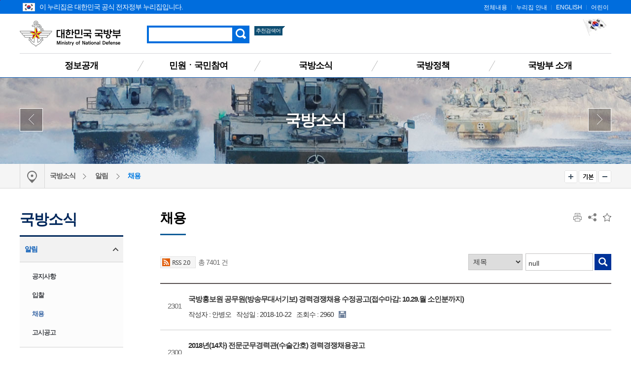

--- FILE ---
content_type: text/html;charset=UTF-8
request_url: https://mnd.go.kr/user/boardList.action?boardId=I_26382&page=341&id=mnd_020403000000&categoryId=&categoryDepth=&column=&search=null
body_size: 110137
content:



 




	






  
	 



<!DOCTYPE html>
<html lang="ko">
<head>
	<meta http-equiv="Content-Type" content="text/html; charset=utf-8">
	<meta name="viewport" content="width=device-width, initial-scale=1.0, maximum-scale=1.0, minimum-scale=1.0, user-scalable=no, target-densityDpi=medium-dpi">

	<title>채용</title>
	<!-- CSS -->
	<link type="image/x-icon" rel="shortcut icon" href="/mbshome/mbs/mnd/images/common/favicon.ico">
	<!-- Reset CSS -->
	<link rel="stylesheet" href="/mbshome/mbs/mnd/css/reset_normalize.css" media="all">
	<!-- Design CSS -->
	<link rel="stylesheet" href="/mbshome/mbs/mnd/css/style_common.css?dummy=1" media="all">
	<link rel="stylesheet" href="/mbshome/mbs/mnd/css/style_contents.css?dummy=20" media="all">
	<!-- Layout CSS -->
	<link rel="stylesheet" href="/mbshome/mbs/mnd/css/layout_main.css?dummy=25" media="all">
	<link rel="stylesheet" href="/mbshome/mbs/mnd/css/layout_sub.css?dummy=10" media="all">
	<link rel="stylesheet" href="/mbshome/mbs/mnd/css/layout_responsive.css?dummy=16" media="all">
	<!-- Script -->
	<script src="/mbshome/mbs/mnd/js/jquery.js"></script>
	<script src="/mbshome/mbs/mnd/js/jquery.ui.js"></script>
	<script src="/mbshome/mbs/mnd/js/jquery.bxslider.js"></script>
	<script src="/mbshome/mbs/mnd/js/common.js"></script>
	<script src="/mbshome/mbs/mnd/js/custom.js?dummy=1"></script>
	<script src="/mbshome/mbs/mnd/js/jquery.printElement.min.js"></script>
	<script src="/mbshome/mbs/mnd/js/main2.js"></script>
	<script src="/mbshome/mbs/mnd/js/favoriteMenu.js"></script>
	<script src="/mbshome/mbs/mnd/js/masonry.pkgd.js"></script>
	<!-- Naver -->
	<meta name="description" content="조직 및 장관 소개, 전자민원창구, 국방신고센터, 법령자료 등 제공.">
	<script type="application/ld+json">
	{
	"@context": "http://schema.org",
	"@type": "WebSite",
	 "name": "대한민국 국방부",
	 "url": "https://www.mnd.go.kr",
	 "description": "조직 및 장관 소개, 전자민원창구, 국방신고센터, 법령자료 등 제공.",
	 "image": "https://www.mnd.go.kr/mbshome/mbs/mnd/images/common/bg_logo.png",
	 "keywords":[
	 "국방부"
	 ],
	 "sameAs": [
	 "https://blog.naver.com/mnd9090",
	 "https://www.facebook.com/MNDKOR",
	 "https://www.youtube.com/user/ROKMND2020",
	 "https://twitter.com/ROK_MND",
	 "https://instagram.com/rokmnd_official"
	 ]
	}
	</script>
	<!--[if lt IE 9]>
	<script src="/mbshome/mbs/mnd/js/jquery.html5shiv.js"></script>
	<![endif]-->

	<script>
		$(document).ready(function(){
			//var images = ['mnd_bg07.jpg', 'mnd_bg08.jpg', 'mnd_bg09.jpg'];
			//$('#box_wrap_visual').css({'background-image':'url(/mbshome/mbs/mnd/images/common/' + images[Math.floor(Math.random() * images.length)] + ')'});
		});
	</script>

<script>
//통합검색
function pre_search(obj){
	//alert("검색 서비스 점검 중입니다.\n서비스 이용에 불편을 드려 죄송합니다.\n보다 나은 서비스 제공을 위해 최선을 다하겠습니다.");
	//return false;
	if($("#qt").val()==""){
		alert("검색어를 입력해주세요.");
		return false;
	}

	document.totalSearchForm.action = "https://www.mnd.go.kr/mndSearch/front/Search.jsp";
	document.totalSearchForm.submit();
}

function jf_preSearch(val){


	location.href = "https://www.mnd.go.kr/mndSearch/front/Search.jsp?qt=" + val;

}


<!--
  $(function(){
    $.get("/mndSearch/front/fQueryList.jsp", {t:new Date().getTime()}, function(data){
      var xml=$(data);
      var list = xml.find("item");
      var content="<ul>";

      $.each(list, function(idx, rawItem){
        var item = $(rawItem);
        var query=item.text();
		if (idx > 3)
		{
			return false;
		}

		try
		{
		if ( idx == 0)
			{
				document.getElementById('favoriteWord0').innerHTML = "<a href=\"javascript:goSearch('" + query + "');\">"+query+"</a>";
			} else {
				var fword = "favoriteWord" + idx;
				document.getElementById(fword).innerHTML = "<a href=\"javascript:goSearch('" + query + "');\">"+query+"</a>";
			}	
		}
		catch (error)
		{
		}


      });

    }, "xml");
  });

  function goSearch(query)
  {
    document.totalSearchForm.qt.value=query;
    document.totalSearchForm.submit();
  }
//-->


</script>

</head>
<body>


	<script>
		//반응형에 따른 BODY CSS 교체
		//제이쿼리 DOM 탐색 시간 관계로 (폴링에 따른 적용시간 지연) Common.js에서 옮김.
		function respondCSS() {
			var windowWidth = $(window).width();

			if (windowWidth < 430) {
				$(document.body).addClass('mobile');
				$(document.body).addClass('tablet');
				$(document.body).removeClass('desktop');
				$(document.body).removeClass('desktop02');
				$(document.body).removeClass('desktop03');
				$(".box_slider").appendTo('#bn_banners');
			}
			else if (windowWidth < 860) {
				$(document.body).addClass('tablet');
				$(document.body).removeClass('mobile');
				$(document.body).removeClass('desktop');
				$(document.body).removeClass('desktop02');
				$(document.body).removeClass('desktop03');
				$("#box_latest").append($('.box_slider'));
			}
			else if (windowWidth < 1024) {
				$(document.body).addClass('desktop');
				$(document.body).addClass('desktop02');
				$(document.body).removeClass('mobile');
				$(document.body).removeClass('tablet');
			}
			else if (windowWidth < 1190) {
				$(document.body).addClass('desktop');
				$(document.body).addClass('desktop');
				$(document.body).addClass('desktop03');
				$(document.body).removeClass('mobile');
				$(document.body).removeClass('tablet');
			}
			else {
				$(document.body).addClass('desktop');
				$(document.body).removeClass('mobile');
				$(document.body).removeClass('tablet');
				$(document.body).removeClass('desktop02');
				$(document.body).removeClass('desktop03');
				$("#box_latest").append($('.box_slider'));
			}

			try {
				respondCSSExt();
			} catch (error) {
			}
		}

		$(window).on("orientationchange load resize ", respondCSS);
		respondCSS();

	</script>
	<script>
		function jf_taegugki(){
			window.open("http://www.mois.go.kr/frt/sub/popup/p_taegugki_banner/screen.do","mndtaegug","status=no,menubar=0,scrollbars=yes,resizable=no,width=887px,height=723px");
		}

		/*정의로운 대한민국 팝업 20200730*/
		function popupB(){
			var url = "/mbshome/mbs/mnd/popupB.html";
			var name= "popup"
			var option ="width=400,height=530,top=100,left=200,location=no"

			window.open(url, name, option);
		}
	</script>

	<!-- 스킵 네비게이션 -->
	<div id="box_skip">
		<h2 class="hiddenT">Skip Navigation</h2>
		<ul>
			<li><a href="#skipnav">본문 바로가기</a></li>
			<li><a href="#navFirst">주메뉴 바로가기</a></li>
		</ul>
	</div>
	<!-- // 스킵 네비게이션 -->

	<!-- 헤더 -->
	<header id="box_wrap_header">
		<div id="box_header">
			<!-- GNB -->
			<div class="box_gnb">
			<div class="box_wrap">
			<div class="eg_logo">
			<img style="position:absolute; padding-left:6px; padding-right:6px; padding-top:6px;" src="/mbshome/mbs/mnd/images/contents/eg_logo.png" alt="누리집 아이콘"><p style="padding-left:40px;">이 누리집은 대한민국 공식 전자정부 누리집입니다.</p>
			</div>
				<ul class="list_gnb">
					<li><a href="/mbshome/mbs/mnd/subview.jsp?id=mnd_070600000000">전체내용</a></li>
					<li><a href="/mbshome/mbs/mnd/subview.jsp?id=mnd_070100000000">누리집 안내</a></li>
					<li><a href="/mbshome/mbs/mndEN" target="_blank" title="새창 열기">ENGLISH</a></li>
					<li><a href="/mbshome/mbs/mnd_kids2" target="_blank" title="새창 열기">어린이</a></li>
				</ul>
			</div><!--box_wrap-->
			</div><!--box_gnb-->
			<!-- // GNB -->
			<!-- LNB -->
			<div class="box_lnb">
				<div class="wrap1200 box_logo">
					<h1>
						<a href="/mbshome/mbs/mnd/index.jsp">대한민국 국방부</a>
					</h1>
					<div class="box_search_top">
						<button type="button" class="btn_search_res">검색 열기</button>
						<div class="header_search">
							<form name="totalSearchForm" id="AKCFrm" method="post" onsubmit="return pre_search(this);" action="https://www.mnd.go.kr/mndSearch/front/Search.jsp">
							<label for="qt" class="label">검색</label>
							<input type="text" class="search" name="qt" id="qt" title="검색어를 입력해주세요." style="ime-mode:active;"/>
							<input type="button" class="button" onclick="pre_search(this);" value="검색">
							</form>
						</div>
						<h3><span>추천검색어</span></h3>
						<ul>
							<li id='favoriteWord0' style="background-image: none;"></li>
							<li id='favoriteWord1'></li>
							<li id='favoriteWord2'></li>
						</ul>
					</div>
					<div class="box_right_link">
						<!--
						<a href="https://www.president.go.kr/affairs/gov_project" title="대통령실 120대 국정과제 새창 열림" target="_blank" style="text-decoration: none;">
							<img style="margin-right: 10px;" src="/mbshome/mbs/mnd/images/common/mnd_120_slogun_header_banner.png" alt="다시 대한민국 새로운 국민의 나라">
						</a>
						-->
						
						<a href="javascript:jf_taegugki();" title="해당 페이지로 이동">							
							<img style="margin-bottom:20px;" src="/mbshome/mbs/mnd/images/common/img_right_01.jpg" alt="국가상징 바로알기">
						</a>
					</div>
				</div>
				<button type="button" class="btn_all_menu">전체메뉴 열기</button>
				<nav>
					<ul>
						<li style="background-image: none;"><a href="/mbshome/mbs/mnd/subview.jsp?id=mnd_050000000000" id="navFirst">정보공개</a>
							<div class="box_wrap_ls dep05">
								<div class="box_ls">
									<div class="box_ls_text">
										<p class="bold">대한민국 국방부</p>
									</div>
									<ul>
										<li><a href="/mbshome/mbs/mnd/subview.jsp?id=mnd_050100000000">정보공개제도</a></li>
										<li><a href="/mbshome/mbs/mnd/subview.jsp?id=mnd_050200000000">사전 정보공표</a></li>
										<li><a href="/mbshome/mbs/mnd/subview.jsp?id=mnd_051300000000">업무추진비</a></li>
										<li><a href="/mbshome/mbs/mnd/subview.jsp?id=mnd_050300000000">정보목록</a></li>
										<li><a href="/mbshome/mbs/mnd/subview.jsp?id=mnd_050400000000">정보공개 청구</a></li>
									</ul>
									<ul>
										<li><a href="/mbshome/mbs/mnd/subview.jsp?id=mnd_050500000000">정책실명제</a></li>
										<li><a href="/mbshome/mbs/mnd/subview.jsp?id=mnd_050600000000">업무분야별 자료</a></li>
										<li><a href="/mbshome/mbs/mnd/subview.jsp?id=mnd_051100000000">재정정보공개</a></li>
									</ul>
									<ul>
										<li><a href="/mbshome/mbs/mnd/subview.jsp?id=mnd_050800000000">국방 관련 국회 정보</a></li>
										<li><a href="/mbshome/mbs/mnd/subview.jsp?id=mnd_050900000000">법령정보</a></li>
										<li><a href="/mbshome/mbs/mnd/subview.jsp?id=mnd_051000000000">공공데이터개방</a></li>
										<li><a href="/mbshome/mbs/mnd/subview.jsp?id=mnd_051200000000">정책연구</a></li>
									</ul>
									<div class="bn_lnb_quick">
										<a href="http://www.open.go.kr"  target="_blank" title="새창 열기"  class="btn_lq01">정보공개 청구</a>
										<a href="/mbshome/mbs/mnd/subview.jsp?id=mnd_051000000000"  class="btn_lq02">공공데이터 개방</a>
									</div>
								</div>
							</div>
						</li>
						<li><a href="/mbshome/mbs/mnd/subview.jsp?id=mnd_030000000000">민원ㆍ국민참여</a>
							<div class="box_wrap_ls dep03">
								<div class="box_ls">
									<div class="box_ls_text">
										<p class="bold">대한민국 국방부</p>
									</div>
									<ul>
										<li><a href="/mbshome/mbs/mnd/subview.jsp?id=mnd_030100000000">민원안내</a></li>
										<li><a href="/mbshome/mbs/mnd/subview.jsp?id=mnd_030200000000">민원신청</a></li>
										<li><a href="/mbshome/mbs/mnd/subview.jsp?id=mnd_030300000000">나의 민원 검색</a></li>
										<li><a href="/mbshome/mbs/mnd/subview.jsp?id=mnd_031701010000">청탁금지법 신고 안내</a></li>
										<li><a href="/mbshome/mbs/mnd/subview.jsp?id=mnd_032500000000">청렴포털_부패공익신고</a></li>
										<li><a href="/mbshome/mbs/mnd/subview.jsp?id=mnd_030500000000">국방신고센터</a></li>
										<li><a href="/mbshome/mbs/mnd/subview.jsp?id=mnd_032600000000">보조금 부정수급 신고센터</a></li>
										<li><a href="/mbshome/mbs/mnd/subview.jsp?id=mnd_032301000000">갑질신고센터</a></li>
									</ul>
									<ul>
										<li><a href="/mbshome/mbs/mnd/subview.jsp?id=mnd_032202000000">청렴옴부즈만</a></li>
										<li><a href="/mbshome/mbs/mnd/subview.jsp?id=mnd_030600000000">익명신고</a></li>
										<li><a href="/mbshome/mbs/mnd/subview.jsp?id=mnd_030700000000">친절‧불친절 신고센터</a></li>
										<li><a href="/mbshome/mbs/mnd/subview.jsp?id=mnd_030800000000">제안</a></li>
										<li><a href="/mbshome/mbs/mnd/subview.jsp?id=mnd_030900000000">정책참여</a></li>
										<li><a href="/mbshome/mbs/mnd/subview.jsp?id=mnd_031000000000">규제개혁</a></li>
									</ul>
									<ul>
										<li><a href="/mbshome/mbs/mnd/subview.jsp?id=mnd_031100000000">국방정책, 나도 한마디</a></li>
										<li><a href="/mbshome/mbs/mnd/subview.jsp?id=mnd_031200000000">고마워요, 우리 국군</a></li>
										<li><a href="/mbshome/mbs/mnd/subview.jsp?id=mnd_031400000000">한 번에 정보찾기</a></li>
										<li><a href="/mbshome/mbs/mnd/subview.jsp?id=mnd_032400000000">적극행정</a></li>
									</ul>
									<div class="bn_lnb_quick">
										<a href="/mbshome/mbs/mnd/subview.jsp?id=mnd_030801000000" class="btn_lq01">전자민원ㆍ제안신청</a>
									</div>
								</div>
							</div>
						</li>
						<li><a href="/mbshome/mbs/mnd/subview.jsp?id=mnd_020000000000">국방소식</a>
							<div class="box_wrap_ls dep02">
								<div class="box_ls">
									<div class="box_ls_text">
										<p class="bold">대한민국 국방부</p>
									</div>
									<ul>
										<li><a href="/mbshome/mbs/mnd/subview.jsp?id=mnd_020400000000">알림</a></li>
										<li><a href="/mbshome/mbs/mnd/subview.jsp?id=mnd_020100000000">국방뉴스</a></li>
									</ul>
									<ul>
										<li><a href="/mbshome/mbs/mnd/subview.jsp?id=mnd_020500000000">보도자료</a></li>
										<li><a href="/mbshome/mbs/mnd/subview.jsp?id=mnd_020600000000">언론보도 바로보기</a></li>
									</ul>
									<ul>
										<li><a href="/mbshome/mbs/mnd/subview.jsp?id=mnd_020700000000">국방콘텐츠</a></li>
									</ul>
									<div class="bn_lnb_quick">
										<a href="/mbshome/mbs/mnd/subview.jsp?id=mnd_020500000000" class="btn_lq01">보도자료</a>
										<a href="http://www.korea.kr" target="_blank" title="새창 열기" class="btn_lq02">정책브리핑</a>
									</div>
								</div>
							</div>
						</li>
						<li>
							<a href="/mbshome/mbs/mnd/subview.jsp?id=mnd_010000000000">국방정책</a>
							<div class="box_wrap_ls dep01">
								<div class="box_ls">
									<div class="box_ls_text">
										<p class="bold">대한민국 국방부</p>
									</div>
									<ul>
										<li><a href="/mbshome/mbs/mnd/subview.jsp?id=mnd_010300000000">국정과제</a></li>
										<li><a href="/mbshome/mbs/mnd/subview.jsp?id=mnd_011800000000">6대 국방운영중점</a></li>
										<li><a href="/mbshome/mbs/mnd/subview.jsp?id=mnd_011900000000">국방혁신 4.0</a></li>
										<li><a href="/mbshome/mbs/mnd/subview.jsp?id=mnd_010400000000">국방예산</a></li>
										<li><a href="/mbshome/mbs/mnd/subview.jsp?id=mnd_010600000000">국방경영혁신</a></li>
									</ul>
									<ul>
										<li><a href="/mbshome/mbs/mnd/subview.jsp?id=mnd_010700000000">한미 안보협력</a></li>
										<li><a href="/mbshome/mbs/mnd/subview.jsp?id=mnd_010800000000">국방외교 협력</a></li>
										<li><a href="/mbshome/mbs/mnd/subview.jsp?id=mnd_010900000000">세계 속의 한국군</a></li>
										<li><a href="/mbshome/mbs/mnd/subview.jsp?id=mnd_010500000000">군법무관 선발</a></li>
										<li><a href="/mbshome/mbs/mnd/subview.jsp?id=mnd_011000000000">병역제도</a></li>
										<li><a href="/mbshome/mbs/mnd/subview.jsp?id=mnd_011100000000">동원/예비군</a></li>
									</ul>
									<ul>
										<li><a href="/mbshome/mbs/mnd/subview.jsp?id=mnd_011300000000">장병복지증진</a></li>
										<li><a href="/mbshome/mbs/mnd/subview.jsp?id=mnd_011400000000">국방전력발전업무</a></li>
										<li><a href="/mbshome/mbs/mnd/subview.jsp?id=mnd_011500000000">전력지원체계</a></li>
									</ul>
								</div>
							</div>
						</li>
						<li><a href="/mbshome/mbs/mnd/subview.jsp?id=mnd_060200000000">국방부 소개</a>
							<div class="box_wrap_ls dep06">
								<div class="box_ls">
									<div class="box_ls_text">
										<p class="bold">대한민국 국방부</p>
									</div>
									<ul>
										<li><a href="/mbshome/mbs/mnd/subview.jsp?id=mnd_060200000000">국방부 소개</a></li>
										<li><a href="/mbshome/mbs/mnd/subview.jsp?id=mnd_060301000000">장관</a></li>
									</ul>
									<ul>
										<li><a href="/mbshome/mbs/mnd/subview.jsp?id=mnd_060400000000">차관</a></li>
										<li><a href="/mbshome/mbs/mnd/subview.jsp?id=mnd_060500000000">조직 및 직원 안내</a></li>
									</ul>
									<ul>
										<li><a href="/mbshome/mbs/mnd/subview.jsp?id=mnd_060600000000">관련기관 누리집</a></li>
										<li><a href="/mbshome/mbs/mnd/subview.jsp?id=mnd_060700000000">찾아오시는 길</a></li>
									</ul>
									<div class="bn_lnb_quick">
										<a href="/mbshome/mbs/mnd/subview.jsp?id=mnd_060500000000"  class="btn_lq01">조직도</a>
										<a href="/mbshome/mbs/mnd/subview.jsp?id=mnd_060700000000"  class="btn_lq02">찾아오시는 길</a>
									</div>
								</div>
							</div>
						</li>
					</ul>
				</nav>
			</div>
			<!-- tablet & mobile menu -->
			<div class="wrap_all_menu">
				<div class="all_menu">
					<!-- respond GNB -->
					<div class="box_gnb">
						<ul class="mob_list_gnb">
							<li><a href="/mbshome/mbs/mnd/subview.jsp?id=mnd_070600000000">전체메뉴</a></li>
							<li><a href="/mbshome/mbs/mnd/subview.jsp?id=mnd_070100000000">홈페이지 안내</a></li>
							<li><a href="/mbshome/mbs/mndEN" title="새창이동">ENGLISH</a></li>
							<li><a href="/mbshome/mbs/mnd_kids2" title="새창이동">어린이</a></li>
						</ul>
					</div>
					<button type="button" class="btn_all_menu_close">전체메뉴 닫기</button>
					<!-- // respond GNB -->
					<!-- respond nav -->
					<nav>
						<dl class="depth01_01">
							<dt>정보공개</dt>
							<dd><p><a href="/mbshome/mbs/mnd/subview.jsp?id=mnd_050100000000">정보공개제도</a></p>
								<ul>
									<li><a href="/mbshome/mbs/mnd/subview.jsp?id=mnd_050101000000">제도 안내</a></li>
									<li><a href="/mbshome/mbs/mnd/subview.jsp?id=mnd_050102000000">비공개대상정보 세부기준</a></li>
								</ul>
							</dd>
							<dd><p><a href="/mbshome/mbs/mnd/subview.jsp?id=mnd_050200000000">사전 정보공표</a></p></dd>
							<dd><p><a href="/mbshome/mbs/mnd/subview.jsp?id=mnd_051300000000">업무추진비</a></p></dd>
							<dd><p><a href="/mbshome/mbs/mnd/subview.jsp?id=mnd_050300000000">정보목록</a></p></dd>
							<dd><p><a href="/mbshome/mbs/mnd/subview.jsp?id=mnd_050400000000">정보공개 청구</a></p></dd>
							<dd><p><a href="/mbshome/mbs/mnd/subview.jsp?id=mnd_050500000000">정책실명제</a></p>
								<ul>
									<li><a href="/mbshome/mbs/mnd/subview.jsp?id=mnd_050501000000">정책실명제</a></li>
									<li><a href="/mbshome/mbs/mnd/subview.jsp?id=mnd_050502000000">국민신청실명제</a></li>
								</ul>
							</dd>
							<dd><p><a href="/mbshome/mbs/mnd/subview.jsp?id=mnd_050600000000">업무분야별자료</a></p></dd>
							<dd><p><a href="/mbshome/mbs/mnd/subview.jsp?id=mnd_051100000000">재정정보공개</a></p>
								<ul>
									<li><a href="/mbshome/mbs/mnd/subview.jsp?id=mnd_051101000000">세입·세출 사업별 설명자료</a></li>
									<li><a href="/mbshome/mbs/mnd/subview.jsp?id=mnd_051102000000">월별 세입(수입) 운용 상황</a></li>
									<!--<li><a href="/mbshome/mbs/mnd/subview.jsp?id=mnd_051103000000">월별 세출(지출) 운용 상황</a></li>-->
									<li><a href="/mbshome/mbs/mnd/subview.jsp?id=mnd_051104000000">일별 세출(지출) 운용 상황</a></li>
								</ul>
							</dd>
							<dd><p><a href="/mbshome/mbs/mnd/subview.jsp?id=mnd_050800000000">국방 관련 국회 정보</a></p></dd>
							<dd><p><a href="/mbshome/mbs/mnd/subview.jsp?id=mnd_050900000000">법령정보</a></p>
								<ul>
									<li><a href="/mbshome/mbs/mnd/subview.jsp?id=mnd_050901000000">국방부 관계법령</a></li>
									<li><a href="/mbshome/mbs/mnd/subview.jsp?id=mnd_050902000000">국방부 행정규칙</a></li>
									<li><a href="/mbshome/mbs/mnd/subview.jsp?id=mnd_050903000000">국방부 영문법령</a></li>
									<li><a href="/mbshome/mbs/mnd/subview.jsp?id=mnd_050904000000">국방관계법령해석·질의응답</a></li>
									<li><a href="/mbshome/mbs/mnd/subview.jsp?id=mnd_050905000000">입법예고·행정예고</a></li>
								</ul>
							</dd>
							<dd><p><a href="/mbshome/mbs/mnd/subview.jsp?id=mnd_051000000000">공공데이터개방</a></p></dd>
							<dd><p><a href="/mbshome/mbs/mnd/subview.jsp?id=mnd_051200000000">정책연구</a></p></dd>
						</dl>

						<dl class="depth01_02">
							<dt>민원ㆍ국민참여</dt>
							<dd><p><a href="/mbshome/mbs/mnd/subview.jsp?id=mnd_030100000000">민원안내</a></p>
								<ul>
									<li><a href="/mbshome/mbs/mnd/subview.jsp?id=mnd_030101000000">민원사무안내</a></li>
									<li><a href="/mbshome/mbs/mnd/subview.jsp?id=mnd_030102000000">민원사례</a></li>
									<li><a href="/mbshome/mbs/mnd/subview.jsp?id=mnd_030104000000">국방민원편람</a></li>
									<li><a href="/mbshome/mbs/mnd/subview.jsp?id=mnd_030105000000">민원서비스헌장</a></li>
								</ul>
							</dd>
							<dd><p><a href="/mbshome/mbs/mnd/subview.jsp?id=mnd_030200000000">민원신청</a></p></dd>
							<dd><p><a href="/mbshome/mbs/mnd/subview.jsp?id=mnd_030300000000">나의 민원 검색</a></p></dd>
							<dd><p><a href="/mbshome/mbs/mnd/subview.jsp?id=mnd_031701010000">청탁금지법 신고 안내</a></p>
								<ul>
									<li><a href="/mbshome/mbs/mnd/subview.jsp?id=mnd_031701010000">청탁금지법 위반 신고 안내</a></li>
									<li><a href="/mbshome/mbs/mnd/subview.jsp?id=mnd_031702000000">청탁금지법 위반신고자 보호</a></li>
									<li><a href="/mbshome/mbs/mnd/subview.jsp?id=mnd_031703000000">청탁금지법 위반신고자 보상 및 포상</a></li>
									<li><a href="/mbshome/mbs/mnd/subview.jsp?id=mnd_031704000000">공무수행사인</a></li>
								</ul>
							</dd>
							<dd><p><a href="/mbshome/mbs/mnd/subview.jsp?id=mnd_030500000000">국방신고센터</a></p>
								<ul>
									<li><a href="/mbshome/mbs/mnd/subview.jsp?id=mnd_030501000000">이용안내</a></li>
									<li><a href="/mbshome/mbs/mnd/subview.jsp?id=mnd_030502000000">신청하기</a></li>
								</ul>
							</dd>
							<dd><p><a href="/mbshome/mbs/mnd/subview.jsp?id=mnd_032600000000">보조금 부정수급 신고센터</a></p></dd>
							<dd><p><a href="/mbshome/mbs/mnd/subview.jsp?id=mnd_032300000000">갑질신고센터</a></p>
								<ul>
									<li><a href="/mbshome/mbs/mnd/subview.jsp?id=mnd_032301000000">이용안내</a></li>
									<li><a href="/mbshome/mbs/mnd/subview.jsp?id=mnd_032302000000">신청하기</a></li>
								</ul>
							</dd>
							<dd><p><a href="/mbshome/mbs/mnd/subview.jsp?id=mnd_032202000000">청렴옴부즈만</a></p>
								<ul>
									<!--<li><a href="/mbshome/mbs/mnd/subview.jsp?id=mnd_032201000000">청렴옴부즈만 인사말 및 소개</a></li>-->
									<li><a href="/mbshome/mbs/mnd/subview.jsp?id=mnd_032202000000">청렴옴부즈만 구성·운영</a></li>
									<li><a href="/mbshome/mbs/mnd/subview.jsp?id=mnd_032203000000">신고안내</a></li>
									<li><a href="/mbshome/mbs/mnd/subview.jsp?id=mnd_032204000000">신고자 보호·포상 </a></li>
									<li><a href="/mbshome/mbs/mnd/subview.jsp?id=mnd_032205000000">청렴옴부즈만 활동내역 </a></li>
								</ul>
							</dd>

							<dd><p><a href="/mbshome/mbs/mnd/subview.jsp?id=mnd_030600000000">익명신고</a></p></dd>
							<dd><p><a href="/mbshome/mbs/mnd/subview.jsp?id=mnd_030700000000">친절ㆍ불친절 신고센터</a></p>
								<ul>
									<li><a href="/mbshome/mbs/mnd/subview.jsp?id=mnd_030701000000">이용안내</a></li>
									<li><a href="/mbshome/mbs/mnd/subview.jsp?id=mnd_030702000000">신청하기</a></li>
								</ul>
							</dd>
							<dd><p><a href="/mbshome/mbs/mnd/subview.jsp?id=mnd_030800000000">제안</a></p>
								<ul>
									<li><a href="/mbshome/mbs/mnd/subview.jsp?id=mnd_030801000000">국민제안</a></li>
								</ul>
							</dd>
							<dd><p><a href="/mbshome/mbs/mnd/subview.jsp?id=mnd_030900000000">정책참여</a></p>
								<ul>
									<li><a href="/mbshome/mbs/mnd/subview.jsp?id=mnd_030901000000">전자공청회</a></li>
									<li><a href="/mbshome/mbs/mnd/subview.jsp?id=mnd_030902000000">정책토론</a></li>
									<li><a href="/mbshome/mbs/mnd/subview.jsp?id=mnd_030903000000">설문조사</a></li>
								</ul>
							</dd>
							<dd><p><a href="/mbshome/mbs/mnd/subview.jsp?id=mnd_031000000000">규제개혁</a></p>
								<ul>
									<li><a href="/mbshome/mbs/mnd/subview.jsp?id=mnd_031002000000">규제개혁과제 제안</a></li>
									<li><a href="/mbshome/mbs/mnd/subview.jsp?id=mnd_031003000000">규제정보포털 바로가기</a></li>
									<li><a href="/mbshome/mbs/mnd/subview.jsp?id=mnd_031001000000">규제개혁 자료실</a></li>
									<li><a href="/mbshome/mbs/mnd/subview.jsp?id=mnd_031004000000">규제 입증 요청</a></li>
								</ul>
							</dd>
							<dd><p><a href="/mbshome/mbs/mnd/subview.jsp?id=mnd_031100000000">국방정책, 나도 한마디</a></p></dd>
							<dd><p><a href="/mbshome/mbs/mnd/subview.jsp?id=mnd_031200000000">고마워요, 우리 국군</a></p></dd>
							<dd><p><a href="/mbshome/mbs/mnd/subview.jsp?id=mnd_031400000000">한 번에 정보찾기</a></p>
								<ul>
									<li><a href="/mbshome/mbs/mnd/subview.jsp?id=mnd_031401000000">국방문화체험</a></li>
									<li><a href="/mbshome/mbs/mnd/subview.jsp?id=mnd_031402000000">입대정보/군 지원 안내</a></li>
									<li><a href="/mbshome/mbs/mnd/subview.jsp?id=mnd_031404000000">전역자 지원</a></li>
									<li><a href="/mbshome/mbs/mnd/subview.jsp?id=mnd_031406000000">군인가족 지원</a></li>
									<li><a href="/mbshome/mbs/mnd/subview.jsp?id=mnd_031405000000">국방정보사이트</a></li>
								</ul>
							</dd>
							<dd><p><a href="/mbshome/mbs/mnd/subview.jsp?id=mnd_032400000000">적극행정</a></p>
								<ul>
									<li><a href="/mbshome/mbs/mnd/subview.jsp?id=mnd_032401000000">제도소개</a></li>
									<li><a href="/mbshome/mbs/mnd/subview.jsp?id=mnd_032402000000">카드뉴스</a></li>
									<li><a href="/mbshome/mbs/mnd/subview.jsp?id=mnd_032403000000">영상</a></li>
									<li><a href="/mbshome/mbs/mnd/subview.jsp?id=mnd_032404000000">알림/소식</a></li>
									<li><a href="/mbshome/mbs/mnd/subview.jsp?id=mnd_032405000000">공무원·정책 국민추천</a></li>
								</ul>
							</dd>
						</dl>

						<dl class="depth01_03">
							<dt>국방소식</dt>
							<dd><p><a href="/mbshome/mbs/mnd/subview.jsp?id=mnd_020400000000">알림</a></p>
								<ul>
									<li><a href="/mbshome/mbs/mnd/subview.jsp?id=mnd_020401000000">공지사항</a></li>
									<li><a href="/mbshome/mbs/mnd/subview.jsp?id=mnd_020402000000">입찰</a></li>
									<li><a href="/mbshome/mbs/mnd/subview.jsp?id=mnd_020403000000">채용</a></li>
									<li><a href="/mbshome/mbs/mnd/subview.jsp?id=mnd_020404000000">고시공고</a></li>
								</ul>
							</dd>
							<dd><p><a href="/mbshome/mbs/mnd/subview.jsp?id=mnd_020100000000">국방뉴스</a></p>
								<ul>
									<li><a href="/mbshome/mbs/mnd/subview.jsp?id=mnd_020101000000">국방부</a></li>
									<li><a href="/mbshome/mbs/mnd/subview.jsp?id=mnd_020102000000">육군</a></li>
									<li><a href="/mbshome/mbs/mnd/subview.jsp?id=mnd_020103000000">해군/해병대</a></li>
									<li><a href="/mbshome/mbs/mnd/subview.jsp?id=mnd_020104000000">공군</a></li>
									<li><a href="/mbshome/mbs/mnd/subview.jsp?id=mnd_020107000000">대민지원</a></li>
								</ul>
							</dd>
							<dd><p><a href="/mbshome/mbs/mnd/subview.jsp?id=mnd_020500000000">보도자료</a></p></dd>
							<dd><p><a href="/mbshome/mbs/mnd/subview.jsp?id=mnd_020600000000">언론보도 바로보기</a></p></dd>
							<dd><p><a href="/mbshome/mbs/mnd/subview.jsp?id=mnd_020700000000">국방콘텐츠</a></p>
								<ul>
									<li><a href="/mbshome/mbs/mnd/subview.jsp?id=mnd_020701000000">카드뉴스</a></li>
									<li><a href="/mbshome/mbs/mnd/subview.jsp?id=mnd_020702000000" title="새창이동">영상<span class="newWindow"></span></a></li>
									<li><a href="/mbshome/mbs/mnd/subview.jsp?id=mnd_020703000000">소식지</a></li>
									<li><a href="/mbshome/mbs/mnd/subview.jsp?id=mnd_020704000000">정책자료집</a></li>
									<li><a href="/mbshome/mbs/mnd/subview.jsp?id=mnd_020705000000">일반간행물</a></li>
								</ul>
							</dd>
						</dl>

						<dl class="depth01_04">
							<dt>국방정책</dt>
							<dd><p><a href="/mbshome/mbs/mnd/subview.jsp?id=mnd_010300000000">국정과제</a></p>
								<ul>
									<li><a href="/mbshome/mbs/mnd/subview.jsp?id=mnd_010301000000">국가 비전‧목표</a></li>
									<li><a href="/mbshome/mbs/mnd/subview.jsp?id=mnd_010302000000">국방부 국정과제</a></li>
								</ul>
							</dd>
							<dd><p><a href="/mbshome/mbs/mnd/subview.jsp?id=mnd_011800000000">6대 국방운영중점</a></p></dd>
							<dd><p><a href="/mbshome/mbs/mnd/subview.jsp?id=mnd_011900000000">국방혁신 4.0</a></p>
								<ul>
									<li><a href="/mbshome/mbs/mnd/subview.jsp?id=mnd_011901000000">추진 필요성</a></li>
									<li><a href="/mbshome/mbs/mnd/subview.jsp?id=mnd_011902000000">개념</a></li>
									<li><a href="/mbshome/mbs/mnd/subview.jsp?id=mnd_011903000000">추진중점 및 과제</a></li>
									<li><a href="/mbshome/mbs/mnd/subview.jsp?id=mnd_011904000000">추진 전략</a></li>
									<li><a href="/mbshome/mbs/mnd/subview.jsp?id=mnd_011905000000">기대 효과</a></li>
									<li><a href="/mbshome/mbs/mnd/subview.jsp?id=mnd_011906000000">*브로슈어 바로가기</a></li>
									<li><a href="/mbshome/mbs/mnd/subview.jsp?id=mnd_011907000000">*리플릿 바로가기</a></li>
								</ul>
							</dd>
							<dd><p><a href="/mbshome/mbs/mnd/subview.jsp?id=mnd_010400000000">국방예산</a></p>
								<ul>
									<li><a href="/mbshome/mbs/mnd/subview.jsp?id=mnd_010401000000">국방예산현황</a></li>
									<li><a href="/mbshome/mbs/mnd/subview.jsp?id=mnd_010402000000">2025년 국방예산</a></li>
									<!--<li><a href="/mbshome/mbs/mnd/subview.jsp?id=mnd_010403000000">자료실</a></li>-->
								</ul>
							</dd>
							<dd><p><a href="/mbshome/mbs/mnd/subview.jsp?id=mnd_010600000000">국방경영혁신</a></p>
								<ul>
									<li><a href="/mbshome/mbs/mnd/subview.jsp?id=mnd_010601000000">개요</a></li>
									<li><a href="/mbshome/mbs/mnd/subview.jsp?id=mnd_010602000000">명예의 전당</a></li>
									<li><a href="/mbshome/mbs/mnd/subview.jsp?id=mnd_010603000000">자료실</a></li>
								</ul>
							</dd>
							<dd><p><a href="/mbshome/mbs/mnd/subview.jsp?id=mnd_010700000000">한미안보협력</a></p>
								<ul>
									<li><a href="/mbshome/mbs/mnd/subview.jsp?id=mnd_010701000000">한미 동맹 개관</a></li>
									<li><a href="/mbshome/mbs/mnd/subview.jsp?id=mnd_010702000000">한미 주요 현안</a></li>
									<li><a href="/mbshome/mbs/mnd/subview.jsp?id=mnd_010703000000">한미 연합방위체계</a></li>
									<li><a href="/mbshome/mbs/mnd/subview.jsp?id=mnd_010704000000">한미 안보협력회의(SCM)</a></li>
									<li><a href="/mbshome/mbs/mnd/subview.jsp?id=mnd_010705000000">한미 핵협의그룹(NCG)</a></li>
								</ul>
							</dd>
							<dd><p><a href="/mbshome/mbs/mnd/subview.jsp?id=mnd_010800000000">국방외교 협력</a></p></dd>
							<dd><p><a href="/mbshome/mbs/mnd/subview.jsp?id=mnd_010900000000">세계속의 한국군</a></p>
								<ul>
									<li><a href="/mbshome/mbs/mnd/subview.jsp?id=mnd_010901000000">국제평화유지활동 참여</a></li>
									<li><a href="/mbshome/mbs/mnd/subview.jsp?id=mnd_010902000000">부대단위 평화유지활동</a></li>
									<li><a href="/mbshome/mbs/mnd/subview.jsp?id=mnd_010903000000">개인단위 평화유지활동</a></li>
								</ul>
							</dd>
							<dd><p><a href="/mbshome/mbs/mnd/subview.jsp?id=mnd_010500000000">군법무관 선발</a></p>
								<ul>
									<li><a href="/mbshome/mbs/mnd/subview.jsp?id=mnd_010501000000">군법무관 소개</a></li>
									<li><a href="/mbshome/mbs/mnd/subview.jsp?id=mnd_010502000000">군법무관 선발</a></li>
									<li><a href="/mbshome/mbs/mnd/subview.jsp?id=mnd_010503000000">군법무관 복지 및 자주 묻는 질문</a></li>
								</ul>
							</dd>
							<dd><p><a href="/mbshome/mbs/mnd/subview.jsp?id=mnd_011000000000">병역제도</a></p>
								<ul>
									<li><a href="/mbshome/mbs/mnd/subview.jsp?id=mnd_011001000000">병 복무기간 단축 조정</a></li>
									<li><a href="/mbshome/mbs/mnd/subview.jsp?id=mnd_011002000000">임기제부사관 운영</a></li>
									<li><a href="/mbshome/mbs/mnd/subview.jsp?id=mnd_011003000000" title="새창이동">복무제도 <span class="newWindow"></span></a></li>
									<li><a href="/mbshome/mbs/mnd/subview.jsp?id=mnd_011004000000" title="새창이동">사회복무 <span class="newWindow"></span></a></li>
								</ul>
							</dd>
							<dd><p><a href="/mbshome/mbs/mnd/subview.jsp?id=mnd_011100000000">동원</a></p>
								<ul>
									<li><a href="/mbshome/mbs/mnd/subview.jsp?id=mnd_011101000000">동원</a></li>
									<li><a href="/mbshome/mbs/mnd/subview.jsp?id=mnd_011102000000">예비군</a></li>
								</ul>
							</dd>
							<dd><p><a href="/mbshome/mbs/mnd/subview.jsp?id=mnd_011300000000">장병복지증진</a></p>
								<ul>
									<li><a href="/mbshome/mbs/mnd/subview.jsp?id=mnd_011301000000">군인복지 기본계획</a></li>
									<li><a href="/mbshome/mbs/mnd/subview.jsp?id=mnd_011302000000">병사 복지지원</a></li>
									<li><a href="/mbshome/mbs/mnd/subview.jsp?id=mnd_011305000000">휴양시설 이용 및 장병 할인서비스</a></li>
								</ul>
							</dd>
							<dd><p><a href="/mbshome/mbs/mnd/subview.jsp?id=mnd_011400000000">국방전력발전업무</a></p>
								<ul>
									<li><a href="/mbshome/mbs/mnd/subview.jsp?id=mnd_011401000000">무기체계</a></li>
									<li><a href="/mbshome/mbs/mnd/subview.jsp?id=mnd_011402000000">조직 및 임무</a></li>
									<li><a href="/mbshome/mbs/mnd/subview.jsp?id=mnd_011403000000">소요결정ㆍ소요검증</a></li>
									<li><a href="/mbshome/mbs/mnd/subview.jsp?id=mnd_011404000000">중기계획ㆍ시험평가</a></li>
									<li><a href="/mbshome/mbs/mnd/subview.jsp?id=mnd_011405000000">국방과학기술혁신</a></li>
								</ul>
							</dd>
							<dd><p><a href="/mbshome/mbs/mnd/subview.jsp?id=mnd_011500000000">전력지원체계</a></p>
								<ul>
									<li><a href="/mbshome/mbs/mnd/subview.jsp?id=mnd_011501000000">개요</a></li>
									<li><a href="/mbshome/mbs/mnd/subview.jsp?id=mnd_011502000000">군수품 상용화 확대</a></li>
									<li><a href="/mbshome/mbs/mnd/subview.jsp?id=mnd_011503000000">부품국산화 개발</a></li>
								</ul>
							</dd>
						</dl>

						<dl class="depth01_05">
							<dt>국방부 소개</dt>
							<dd><p><a href="/mbshome/mbs/mnd/subview.jsp?id=mnd_060200000000">국방부 소개</a></p>
								<ul>
									<li><a href="/mbshome/mbs/mnd/subview.jsp?id=mnd_060201000000">국방운영목표</a></li>
									<li><a href="/mbshome/mbs/mnd/subview.jsp?id=mnd_060202000000">상징물</a></li>
									<li><a href="/mbshome/mbs/mnd/subview.jsp?id=mnd_060203000000">연혁</a></li>
								</ul>
							</dd>
								<dd><p><a href="/mbshome/mbs/mnd/subview.jsp?id=mnd_060301000000">장관</a></p>
								<ul>
									<!--<li><a href="/mbshome/mbs/mnd/subview.jsp?id=mnd_060306000000">인사말</a></li>-->
									<li><a href="/mbshome/mbs/mnd/subview.jsp?id=mnd_060301000000">장관약력</a></li>
									<li><a href="/mbshome/mbs/mnd/subview.jsp?id=mnd_060307000000">장관일정</a></li>
									<li><a href="/mbshome/mbs/mnd/subview.jsp?id=mnd_060302000000">장관동정</a></li>
									<li><a href="/mbshome/mbs/mnd/subview.jsp?id=mnd_060303000000">연설문</a></li>
									<li><a href="/mbshome/mbs/mnd/subview.jsp?id=mnd_060305000000">장관과의 대화</a></li>
									<li><a href="/mbshome/mbs/mnd/subview.jsp?id=mnd_060304000000">역대장관</a></li>
								</ul>
							</dd>
							<dd><p><a href="/mbshome/mbs/mnd/subview.jsp?id=mnd_060400000000">차관</a></p>
								<ul>
									<li><a href="/mbshome/mbs/mnd/subview.jsp?id=mnd_060401000000">차관약력</a></li>
									<li><a href="/mbshome/mbs/mnd/subview.jsp?id=mnd_060402000000">역대차관</a></li>
								</ul>
							</dd>
							<dd><p><a href="/mbshome/mbs/mnd/subview.jsp?id=mnd_060500000000">조직 및 직원안내</a></p>
								<ul>
									<li><a href="/mbshome/mbs/mnd/subview.jsp?id=mnd_060501000000">조직도</a></li>
								</ul>
							</dd>
							<dd><p><a href="/mbshome/mbs/mnd/subview.jsp?id=mnd_060600000000">관련사이트</a></p>
								<ul>
									<li><a href="/mbshome/mbs/mnd/subview.jsp?id=mnd_060601000000">정부기관</a></li>
									<li><a href="/mbshome/mbs/mnd/subview.jsp?id=mnd_060602000000">국방관련</a></li>
								</ul>
							</dd>
							<dd><p><a href="/mbshome/mbs/mnd/subview.jsp?id=mnd_060700000000">찾아오시는 길</a></p></dd>
						</dl>

						<dl class="depth01_06">
							<dt>홈페이지 안내</dt>
							<dd><p><a href="/mbshome/mbs/mnd/subview.jsp?id=mnd_070100000000">이용안내</a></p>
							<dd><p><a href="/mbshome/mbs/mnd/subview.jsp?id=mnd_070200000000">개인정보 처리방침</a></p>
							<dd><p><a href="/mbshome/mbs/mnd/subview.jsp?id=mnd_070300000000">홈페이지 저작권 보호정책</a></p>
							<dd><p><a href="/mbshome/mbs/mnd/subview.jsp?id=mnd_070400000000">뷰어 다운로드</a></p>
							<dd><p><a href="/mbshome/mbs/mnd/subview.jsp?id=mnd_070500000000">홈페이지 개선제안</a></p>
							<dd><p><a href="/mbshome/mbs/mnd/subview.jsp?id=mnd_070600000000">사이트맵</a></p>
							<dd><p><a href="/mbshome/mbs/mnd/subview.jsp?id=mnd_070700000000">배너모음 전체보기</a></p>
						</dl>
					</nav>
				</div>
			</div>
			<!-- <div id="box_bg_ls">
			</div> -->
			<!-- // LNB -->
		</div>
	</header>
	<!-- // 헤더 -->


<p>




</p>

  


<p>




</p>
  
	<script src="/mbshome/mbs/mnd/js/board.js"></script> 
	<link rel="stylesheet" href="/mbshome/mbs/mnd/css/board.css" media="all">
	<div class="box_cate_name">
		<h2>국방소식</h2>  
		<div class="box_cate_btn">
			<p class="btnL"><a href="javascript:move1DepthMenu('mnd_020403000000', 'P');" title="이전 메뉴로 이동"><span></span><strong id="prevMenu"></strong></a></p>
			<p class="btnR"><a href="javascript:move1DepthMenu('mnd_020403000000', 'N');" title="다음 메뉴로 이동"><span></span><strong id="nextMenu"></strong></a></p>
		</div> 
	</div> 
	<!-- 헤더 nav -->
	<div id="nav_header_fix">
			
		<nav>
			<ul>
				<li>
					<div class="nav_title">
						
							<a href="/mbshome/mbs/mnd/subview.jsp?id=mnd_020000000000">국방소식</a>
						
					</div>
					
					<div class="nav_list">
						<ul>
							<li><a href="/mbshome/mbs/mnd/subview.jsp?id=mnd_050000000000">정보공개</a></li>
							<li><a href="/mbshome/mbs/mnd/subview.jsp?id=mnd_030000000000">민원ㆍ국민참여</a></li>
							<li><a href="/mbshome/mbs/mnd/subview.jsp?id=mnd_020000000000">국방소식</a></li>
							<li><a href="/mbshome/mbs/mnd/subview.jsp?id=mnd_010000000000">국방정책</a></li>
							<li><a href="/mbshome/mbs/mnd/subview.jsp?id=mnd_060000000000">국방부 소개</a></li>
						</ul>
					</div>
				</li>
				<li>
					<div class="nav_title">
						
							<a href="/mbshome/mbs/mnd/subview.jsp?id=mnd_020400000000">알림</a>
						
					</div>

					<!-- pageNaviDepth2Menu로 가져오던 부분 다른메뉴와 같이 직접입력 방식으로 변경 Start -->
					
						<div class='nav_list'>
							<ul>
								<li><a href="/mbshome/mbs/mnd/subview.jsp?id=mnd_020400000000">알림</a></li>
								<li><a href="/mbshome/mbs/mnd/subview.jsp?id=mnd_020100000000">국방뉴스</a></li>
								<li><a href="/mbshome/mbs/mnd/subview.jsp?id=mnd_020500000000">보도자료</a></li>
								<li><a href="/mbshome/mbs/mnd/subview.jsp?id=mnd_020600000000">언론보도 바로보기</a></li>
								<li><a href="/mbshome/mbs/mnd/subview.jsp?id=mnd_020700000000">국방콘텐츠</a></li>
							</ul>
						</div>
					
					<!-- pageNaviDepth2Menu로 가져오던 부분 다른메뉴와 같이 직접입력 방식으로 변경 End -->

				</li>

				
				<li>
					<div class="nav_title">
						
							<a href="/mbshome/mbs/mnd/subview.jsp?id=mnd_020403000000">채용</a>
						
					</div>
					<div class='nav_list'><ul><li><a href='/mbshome/mbs/mnd/subview.jsp?id=mnd_020401000000'>공지사항</a></li><li><a href='/mbshome/mbs/mnd/subview.jsp?id=mnd_020402000000'>입찰</a></li><li><a href='/mbshome/mbs/mnd/subview.jsp?id=mnd_020403000000'>채용</a></li><li><a href='/mbshome/mbs/mnd/subview.jsp?id=mnd_020404000000'>고시공고</a></li></ul></div>
				</li>
				
			</ul>
		</nav>
			 
	
			<div class="box_option">
			<ul>
				<li><button type="button" class="zoom_in">확대</button></li>
				<li><button type="button" class="zoom_ori">기본</button></li>
				<li><button type="button" class="zoom_out">축소</button></li>
			</ul>
		</div>  
	</div> 


<div id="box_wrap_body" class="wrap1200">
	<div id="box_sub">
		 
    
<div id="box_sidebar">
	<div>
		<h2>국방소식</h2>
	</div>
	<!-- SNB -->
	<nav>
		<ul>
			
			<li class="on"><a href="/mbshome/mbs/mnd/subview.jsp?id=mnd_020400000000">알림</a>
				<div class="div_3">
					<ul class="ul_3">
						<li><a href="/mbshome/mbs/mnd/subview.jsp?id=mnd_020401000000" class="a_3">공지사항</a></li>
						<li><a href="/mbshome/mbs/mnd/subview.jsp?id=mnd_020402000000" class="a_3">입찰</a></li>
						<li class="on"><a href="/mbshome/mbs/mnd/subview.jsp?id=mnd_020403000000" class="a_3">채용</a></li>
						<li><a href="/mbshome/mbs/mnd/subview.jsp?id=mnd_020404000000" class="a_3">고시공고</a></li>
					</ul>
				</div>
			</li>
			<li><a href="/mbshome/mbs/mnd/subview.jsp?id=mnd_020100000000">국방뉴스</a>
				<div class="div_3">
					<ul class="ul_3">
						<li><a href="/mbshome/mbs/mnd/subview.jsp?id=mnd_020101000000" class="a_3">국방부</a></li>
						<li><a href="/mbshome/mbs/mnd/subview.jsp?id=mnd_020102000000" class="a_3">육군</a></li>
						<li class="on"><a href="/mbshome/mbs/mnd/subview.jsp?id=mnd_020103000000" class="a_3">해군/해병대</a></li>
						<li><a href="/mbshome/mbs/mnd/subview.jsp?id=mnd_020104000000" class="a_3">공군</a></li>
						<li><a href="/mbshome/mbs/mnd/subview.jsp?id=mnd_020107000000" class="a_3">대민지원</a></li>
					</ul>
				</div>
			</li>
			<li><a href="/mbshome/mbs/mnd/subview.jsp?id=mnd_020500000000">보도자료</a></li>
			<li><a href="/mbshome/mbs/mnd/subview.jsp?id=mnd_020600000000">언론보도 바로보기</a></li>
			<li><a href="/mbshome/mbs/mnd/subview.jsp?id=mnd_020700000000">국방콘텐츠</a>
				<div class="div_3">
					<ul class="ul_3">
						<li><a href="/mbshome/mbs/mnd/subview.jsp?id=mnd_020701000000" class="a_3">카드뉴스</a></li>
						<li><a href="/mbshome/mbs/mnd/subview.jsp?id=mnd_020702000000" class="a_3" title="새창 열기">영상<span class="btn_new">새창 열기</span></a></li>
						<li class="on"><a href="/mbshome/mbs/mnd/subview.jsp?id=mnd_020703000000" class="a_3">소식지</a></li>
						<li><a href="/mbshome/mbs/mnd/subview.jsp?id=mnd_020704000000" class="a_3">정책자료집</a></li>
						<li><a href="/mbshome/mbs/mnd/subview.jsp?id=mnd_020705000000" class="a_3">일반간행물</a></li>
					</ul>
				</div>
			</li>
			
		</ul>
	</nav>
	<!-- // SNB -->
</div>


<!-- <div id="box_conts">
		<h1><img src="/mbshome/mbs/common/images/pagetitle/pagetitle_mnd_020403000000 %>.gif" alt="채용"></h1> -->
   
<div id="box_conts">
	
	
	<article id="skipnav">
		
<script>
function jf_currentUrl() {  
  
	document.getElementById('sns_comment').value = location.href;  
} 

</script>
<section class="title_cont">
	<h2 class="title">채용</h2>
	<!--고마워요 우리국군 이미지 추가-->
	
	<div class="box_share">
		<ul>
			<li><button type="button" class="print" onclick="javascript:jf_print();" title="새 창 열림">인쇄</button></li>
			<li><button type="button" class="share" onclick="javascript:jf_currentUrl();">공유</button>
				<div class="box_sns">
					<button type="button" class="close">닫기</button>    
					<dl class="list_sns">   
						<dt>보내기</dt> 
						<dd>
							<ul>
								<li class="btn_fb first"><a href="javascript:shareFacebook();"  title="페이스북">페이스북</a></li>
								<li class="btn_tw"><a href="javascript:shareTwitter();"  title="트위터">트위터</a></li>
								<li class="btn_ks"><a href="javascript:shareKakaoStory();"  title="카카오스토리">카카오스토리</a></li> 
								<li class="btn_pr"><a href="javascript:sharePinterest();" title="핀터레스트">핀터레스트</a></li> 
								<li class="btn_na last"><a href="javascript:shareNaver();" title="네이버블로그">네이버블로그</a></li>
							</ul>
						</dd>   
					</dl> 
					<dl class="list_share">
						<dt>URL 주소</dt>
						<dd>
							<ul>
								<li class="first">
								<label for="sns_comment" class="labelH floatL">SNS 공유주소 입력</label>
								<input type="text" id="sns_comment" name="sns_comment" title="SNS 공유주소 입력" readonly></li>
								<li class="last"><a href="javascript:jf_copy_to_clipboard();" title="공유주소 복사">복사</a></li>
							</ul> 
						</dd>
					</dl> 
				</div>
			</li>
			<li><button type="button" class="fav" onclick="javascript:favoriteGetCookieList();">즐겨찾는 메뉴</button>
				<div class="box_fav">
					<div class="title">
						<p>즐겨찾는 메뉴</p>
						<button type="button" class="close">닫기</button>
					</div>
					<div class="guide">
						<p id="favoriteTitle"><p>
						<span>(즐겨찾는 메뉴는 최근 등록한 5개 메뉴가 노출됩니다)</span>
						<div id="favoriteTitleButton">
						<button type="button" class="add" onclick="javascript:favoriteSetCookie('국방소식 &gt; 알림 &gt; <strong>채용</strong>');">메뉴 추가하기</button>
						</div>  
					</div>
					<div class="list_fav">  
						<ul> 
							<li id="menu1"></li>  
							<li id="menu2"></li> 
							<li id="menu3"></li> 
							<li id="menu4"></li> 
							<li id="menu5"></li>  
						</ul>
						<button type="button" class="clear" onclick="javascript:favoriteRemoveCookieAll();">초기화</button>
					</div>
				</div>
			</li>
		</ul>
	</div> 
</section> 

					


		<!-- 컨텐츠 내용 -->
		<section class="box_instruc_con">
			<div id="printContents">  
			


		




<link href="/mbshome/mbs/mnd/css/board.css" rel="stylesheet" type="text/css"/>
<script type="text/javascript" src="/mbshome/mbs/mnd/js/board.js"></script><noscript></noscript>
<script type="text/javascript" src="/Web-home/user/join/ipin_extra.js"></script><noscript></noscript>
<!--
<script type="text/javascript" src="/Web-home/user/board/js/select.js"></script><noscript></noscript>
<script type="text/javascript" src="/Web-home/user/board/js/board_common.js"></script><noscript></noscript>
-->

<script type='text/javascript'>
<!--




	function war_alert(){
		alert('해당 게시판에 대한 게시물 보기 권한이 없습니다.');
	}
	function selectAll(){
	}
	function selectAll(e){
		var len = document.frm.chkAll.length;
		if (e.checked) {
			for(i = 0; i < len; i++){
					document.frm.chkAll[i].checked = true;
			}
		}else{
		   for(i = 0; i < len; i++){
					document.frm.chkAll[i].checked = false;
			}
		}
	}
	function delete_board() {
		var chk = 0;
		for(i = 1; i < document.frm.chkAll.length;i++) {
			if(document.frm.chkAll[i].checked == true) {
				if(document.frm.chkAll[i].value != ''){
					chk = 1;
					var arr = document.frm.chkAll[i].value.split("/");
					document.frm.chkBoxSeq.value = document.frm.chkBoxSeq.value+"/"+arr[1];
				}
			}
		}
		if(chk == 0) {
			alert("삭제할 게시물을 선택하세요");
			return;
		}
		if(confirm('삭제 후 복구할 수 없습니다. 해당 게시물을 삭제하시겠습니까?')){
			document.frm.command.value = "delete";
			document.frm.action= "/user/boardList.action";
			document.frm.submit();
		}
	}
	function jf_list_type(type) {
		load1.style.display = 'none';
		load2.style.display = '';
		document.searchform.list_type.value = type;
		document.form_list.command.value = "list";
		document.searchform.action= "/k2web/servlet/kr.co.k2web.jwizard.contents.board.boardUser.servlet.userMainServlet";
		document.searchform.submit();
	}
	function page_link(page){
		document.form_list.page.value = page;
		document.form_list.command.value = "list";
		document.form_list.action= "boardList.action";
		document.form_list.submit();
	}
	function preSubmit(){
		var form = document.searchform;
		var chkValue = document.searchform.search.value;
		
		/*
		if(form.column.selectedIndex==0){
			 alert("검색할 항목을 선택하여 주세요");
			 return false;
		}
		*/
		//if(chkValue ==''){
			//alert('검색어를 입력하세요');
			//form.search.focus();
			//return false;
	   // }
	    return true;
	}
	function jf_write(){
		/*
		var msg = "";
		msg = msg.replace(/#rr##nn#/gi,"\n");
		if (document.form_list.warningYn.value == "Y") {
		   alert(msg);
		}
		*/
		//return true;
		document.form_list.command.value = "write";
		document.form_list.action= "boardList.action";
		document.form_list.submit();
	}
	function jf_view(site_id, boardId, boardSeq, secret_yn, secret_num, userId, replyUserId, sessionUserId, hideChk, gpinChk){
				
		 //슈퍼관리자, 사이트관리자, 게시판 관리자는 비밀글로 설정되어 있어도 비번을 묻지 않음
		 
		  //글 비밀번호가 있을시 비밀 번호를 물어봄
		 if(boardSeq!="O_116089" && boardSeq!="O_120979" && boardSeq!="O_121435" && boardSeq!="O_121462" && boardSeq!="O_121629" && boardSeq!="O_122751" && boardSeq!="O_127048" && boardSeq!="O_127273" && boardSeq!="O_128065"){
			 if(sessionUserId != userId || sessionUserId != replyUserId || sessionUserId==null || sessionUserId==""){
				if ((secret_yn == "Y" || hideChk == "Y" ) && secret_num == "Y"){
					
					
					
					jf_passwd(boardSeq);
					return;	        
				 }
			  }
		 }
		 
	    document.form_list.siteId.value =site_id;
		document.form_list.boardId.value = boardId;
		document.form_list.boardSeq.value = boardSeq;
		
		
		document.form_list.command.value = "view";
		
		if(boardSeq=="O_120979" || boardSeq=="O_121435" || boardSeq=="O_121462" || boardSeq=="O_121629" || boardSeq=="O_127048" || boardSeq=="O_127273" || boardSeq=="O_128065"){
			document.form_list.passwd.value="5689";
		}
		if(boardSeq=="O_122751"){
			document.form_list.passwd.value="1234";
		}
		document.form_list.action= "boardList.action";
		document.form_list.submit();
	}
	function jf_passwd(boardSeq) {
		var strPath  = "boardList.action";
		strPath += "?siteId=mnd&boardId=I_26382";
		strPath += "&command=pwd_popup&pwdProc=view&page=341&boardSeq=" + boardSeq;
		strPath += "&boardType=01";
		strPath += "&column=";
		strPath += "&search=null";
		strPath += "&listType=";
		strPath += "&id=mnd_020403000000";
		strPath += "&parent=";
		window.open(strPath,'pwdchk','left=200,top=200,width=500,height=200,toolbar=no,location=no');
	}
	function f_setPageSize(){
		return;
		if((obj=MM_findObj('pageBottom'))==null) return;
		pageBottom.style.display = 'none';
		left = f_getMaxHeight(pageLeftT);
		right = f_getMaxHeight(pageRightT);
		pageRight.height = (left > right ? left : right);
		pageBottom.style.display = 'block';
		bottom = pageTop.offsetHeight + pageRight.offsetHeight + f_getMaxHeight(pageBottomT);
		if(bottom < document.body.clientHeight){
			pageRight.height = pageRight.offsetHeight + document.body.clientHeight - bottom;
		}
	}
	//function send_mail_k2web( targetMail )
	//{
	//	if( targetMail.replace(/\s/g, "") == "" )
	//	{
	//		alert( "메일 주소가 없습니다." );
	//		return false;
	//	}
	//	document.location.href = "mailto:" + targetMail;
	//}
	function jf_modify(site_id, boardId){
		var url = "../manager/boardWrite.action?siteId="+site_id+"&boardId="+boardId;
		window.open(url,'itemModiPopup','width=800,height=600,resizable=yes,scrollbars=yes');
	}
	//클립보드 복사(IE, FF 호환)
	function copy_clip(meintext){
		/*
		if (window.clipboardData) {
			// the IE-manier
			window.clipboardData.setData("Text", meintext);
		// waarschijnlijk niet de beste manier om Moz/NS te detecteren;
		// het is mij echter onbekend vanaf welke versie dit precies werkt:
		} else if (window.netscape) {
			// dit is belangrijk maar staat nergens duidelijk vermeld:
			// you have to sign the code to enable this, or see notes below
			netscape.security.PrivilegeManager.enablePrivilege('UniversalXPConnect');
			// maak een interface naar het clipboard
			var clip = Components.classes['@mozilla.org/widget/clipboard;1'].createInstance(Components.interfaces.nsIClipboard);
			if (!clip) return;
			// maak een transferable
			var trans = Components.classes['@mozilla.org/widget/transferable;1'].createInstance(Components.interfaces.nsITransferable);
			if (!trans) return;
			// specificeer wat voor soort data we op willen halen; text in dit geval
			trans.addDataFlavor('text/unicode');
			// om de data uit de transferable te halen hebben we 2 nieuwe objecten nodig om het in op te slaan
			var str = new Object();
			var len = new Object();
			var str = Components.classes["@mozilla.org/supports-string;1"].createInstance(Components.interfaces.nsISupportsString);
			var copytext=meintext;
			str.data=copytext;
			trans.setTransferData("text/unicode",str,copytext.length*2);
			var clipid=Components.interfaces.nsIClipboard;
			if (!clip) return false;
			clip.setData(trans,null,clipid.kGlobalClipboard);
		}
		alert("아래주소가 클립보드에 복사되었습니다. Ctrl+V로 붙여넣기해서 사용하세요.\n" + meintext);
		*/
		var IE = (document.all)?true:false;
		if (IE) {
			window.clipboardData.setData("Text", meintext);
			alert("아래주소가 클립보드에 복사되었습니다. Ctrl+V로 붙여넣기해서 사용하세요.\n" + meintext);
		} else {
			temp = prompt(" Ctrl+c 를 눌러 복사하십시오. " , meintext);
		}  
	}
	//FAQ내용보기
	function viewHide(id){
		//$(".conHide").hide();
		$conDiv = $("#"+id);
		var dis = $conDiv.css("display");
		if(dis == "none"){
			$conDiv.show();
		}else{
			$conDiv.hide();
		}

		/*
		if($("#"+id).attr("class")=="conHide"){
			$("#"+id).removeClass();
		}else{
			$("#"+id).addClass("conHide");
		}
		contentsResize(parent, id);
		*/
	}
	
	//faq게시판 내용출력시 container 크기조정
	function contentsResize(parent,div_id){
		
		if(parent != null){
			var ch = $(parent.document).find("#content-container").attr("scrollHeight");
			
			$(parent.document).find("#content-container").css("height",ch+"px");
		}
	}
//-->

</script><noscript></noscript>




<article id="content">



























<script  type='text/javascript'>
	var obj;
	/*
	if(document.location == parent.document.location){
		obj = document.getElementById("board_title_div");
		if (obj) {
			obj.style.display = "";
		}
	}
*/
</script><noscript></noscript>
  

<!--######################################################-->
 

























<!--######################################################-->  
<!--######################################################-->


			<section>
 
				<div class="board marB30">
					<div class="overflowW marB20">
						<div class="rss">
							<a href="http://mnd.go.kr/rssList.jsp?siteId=mnd&amp;boardId=I_26382" 
							onclick="copy_clip(this.href); return false;"><img src="/mbshome/mbs/mnd/images/board/icon_rss.jpg" alt="RSS 2.0"></a>
  							    
							<p>총 7401 건</p>
						</div>
						<form name="searchform" method="get" action="/user/boardList.action" onsubmit="return preSubmit()">
							<input name="boardId" value="I_26382" type="hidden" />
							<input name="siteId" value="mnd" type="hidden" />
							<input name="id" value="mnd_020403000000" type="hidden" />
							<input name="titleId" value="" type="hidden" />
							<input name="parent" value="" type="hidden" />
							<input name="page" value="1" type="hidden" />
							<input name="listType" value="" type="hidden" />

							<fieldset>
								<legend>게시물 검색 설정</legend>
								<div class="period">
									
									<div class="wrap_search">
										<label for="searchOption">검색구분</label>
										<select name="column" title="게시판 검색 항목설정" id="searchOption">
											
											
											
											
											<option value="title"  >제목</option>
											
											
											
											<option value="userName"  >작성자</option>
											
											
											
											
											
											
											
											
											<option value="contents"  >내용</option>
										</select>
										<label for="searchWord">검색</label>
										<input id="searchWord" type="text" name="search" value="null" title="검색어 입력" />
										<input type="submit" class="btn_search" value="검색" />
									</div>
								</div>
							</fieldset>
						</form> 
					</div>


					<div class="board_normal">
   <form name="frm" id="frm" method="get" action="/user/boardList.action">
	<input name="parent" value="" type="hidden" />
	<input name="boardId" value="I_26382" type="hidden" />
	<input name="siteId" value="mnd" type="hidden" />
	<input name="page" value="341" type="hidden" />
	<input name="search" value="null" type="hidden" />
	<input name="column" value="" type="hidden" />
	<input name="boardType" value="01" type="hidden" />
	<input name="virtualNo" id="virtualNo" type="hidden" />
	<input name="userName" id="userName" type="hidden" />
	<input name="listType" value="" type="hidden" />
	<input name="categoryDepth" value="" type="hidden" />
	<input name="categoryId" value="" type="hidden" />
	<input name="boardSeq" value="" type="hidden" />
	<input name="id" value="mnd_020403000000" type="hidden" />
	<input name="titleId" value="" type="hidden" />
	<input name="command" type="hidden" />
	<input name="chkBoxSeq" type="hidden" />
	<input name="chkBoxId" type="hidden" />
	<input name="chkBoxPos" type="hidden" />
	<input name="chkBoxDepth" type="hidden" />
	<input name="chkBoxFam_Seq" type="hidden" />
	<input name="warningYn" value="" type="hidden" />
	<input type="submit" value="이동" style="display:none;" />

		<ul class="list_post">

		     
		   
				
				
 				

				<li >
					<p class="num">
						   
						2301					
					</p>
					<div class="post"> 

						
							
								
									
												
									
									
					
							
							<div class="wrap_title">
								<div class="title">
									
									
										
											 
											
											
											
												
												
													<a href='boardList.action?command=view&amp;page=341&amp;boardId=I_26382&amp;boardSeq=I_6409719&amp;titleId=null&amp;siteId=mnd&amp;id=mnd_020403000000&amp;column=null&amp;search=null' title="새창으로 이동" >
												
											
										

										
										<!-- 언론보도일 경우만 escape 처리 -->
										
										
											국방홍보원 공무원(방송무대서기보) 경력경쟁채용 수정공고(접수마감: 10.29.월 소인분까지)
										


										&nbsp;
										
										
											</a>
										
										
										<!-- 비공개 게시물 이미지 -->
										<!--
										
										-->
										<!-- FAQ수정버튼 -->
										
										
									 
					
									<!-- FAQ -->
									
											
								</div>
							</div>
						
								
									
												
									
									
					
							
								
									
												
									
									<div class="post_info">
										
										<dl>
											<dt>작성자 : </dt>
											<dd>안병오</dd>
										</dl>
										
										
										
									</div>
									
									
					
							
								
									
												
									
									<div class="post_info">
										
										
											
											
												<dl>
													<dt>작성일 : </dt>
													<dd>2018-10-22</dd>
												</dl>
											
										
										
									</div>
									
									
					
							
								
									
												
									
									<div class="post_info">
										
										
										
											
											
												<dl class="last">
													<dt>조회수 : </dt>
													<dd>2960</dd>
												</dl>
											
										
									</div>
									
									
					
							
								
									
												
									
									
									<div class="wrap_icon">

										
										<img class="icon_file" src="/mbshome/mbs/mnd/images/board/icon_board_file.png" alt="파일 아이콘">
										 
										
									</div>
									
						
						</div>
				</li>

			

				<li >
					<p class="num">
						   
						2300					
					</p>
					<div class="post"> 

						
							
								
									
												
									
									
					
							
							<div class="wrap_title">
								<div class="title">
									
									
										
											 
											
											
											
												
												
													<a href='boardList.action?command=view&amp;page=341&amp;boardId=I_26382&amp;boardSeq=I_6402808&amp;titleId=null&amp;siteId=mnd&amp;id=mnd_020403000000&amp;column=null&amp;search=null' title="새창으로 이동" >
												
											
										

										
										<!-- 언론보도일 경우만 escape 처리 -->
										
										
											2018년(14차) 전문군무경력관(수술간호) 경력경쟁채용공고
										


										&nbsp;
										
										
											</a>
										
										
										<!-- 비공개 게시물 이미지 -->
										<!--
										
										-->
										<!-- FAQ수정버튼 -->
										
										
									 
					
									<!-- FAQ -->
									
											
								</div>
							</div>
						
								
									
												
									
									
					
							
								
									
												
									
									<div class="post_info">
										
										<dl>
											<dt>작성자 : </dt>
											<dd>김선옥</dd>
										</dl>
										
										
										
									</div>
									
									
					
							
								
									
												
									
									<div class="post_info">
										
										
											
											
												<dl>
													<dt>작성일 : </dt>
													<dd>2018-10-19</dd>
												</dl>
											
										
										
									</div>
									
									
					
							
								
									
												
									
									<div class="post_info">
										
										
										
											
											
												<dl class="last">
													<dt>조회수 : </dt>
													<dd>3200</dd>
												</dl>
											
										
									</div>
									
									
					
							
								
									
												
									
									
									<div class="wrap_icon">

										
										<img class="icon_file" src="/mbshome/mbs/mnd/images/board/icon_board_file.png" alt="파일 아이콘">
										 
										
									</div>
									
						
						</div>
				</li>

			

				<li >
					<p class="num">
						   
						2299					
					</p>
					<div class="post"> 

						
							
								
									
												
									
									
					
							
							<div class="wrap_title">
								<div class="title">
									
									
										
											 
											
											
											
												
												
													<a href='boardList.action?command=view&amp;page=341&amp;boardId=I_26382&amp;boardSeq=I_6402798&amp;titleId=null&amp;siteId=mnd&amp;id=mnd_020403000000&amp;column=null&amp;search=null' title="새창으로 이동" >
												
											
										

										
										<!-- 언론보도일 경우만 escape 처리 -->
										
										
											2018년(13차) 국군의무사령부 주관 일반임기제 군무원 경력경쟁 채용 공고(제2018-42차)
										


										&nbsp;
										
										
											</a>
										
										
										<!-- 비공개 게시물 이미지 -->
										<!--
										
										-->
										<!-- FAQ수정버튼 -->
										
										
									 
					
									<!-- FAQ -->
									
											
								</div>
							</div>
						
								
									
												
									
									
					
							
								
									
												
									
									<div class="post_info">
										
										<dl>
											<dt>작성자 : </dt>
											<dd>김선옥</dd>
										</dl>
										
										
										
									</div>
									
									
					
							
								
									
												
									
									<div class="post_info">
										
										
											
											
												<dl>
													<dt>작성일 : </dt>
													<dd>2018-10-19</dd>
												</dl>
											
										
										
									</div>
									
									
					
							
								
									
												
									
									<div class="post_info">
										
										
										
											
											
												<dl class="last">
													<dt>조회수 : </dt>
													<dd>4209</dd>
												</dl>
											
										
									</div>
									
									
					
							
								
									
												
									
									
									<div class="wrap_icon">

										
										<img class="icon_file" src="/mbshome/mbs/mnd/images/board/icon_board_file.png" alt="파일 아이콘">
										 
										
									</div>
									
						
						</div>
				</li>

			

				<li >
					<p class="num">
						   
						2298					
					</p>
					<div class="post"> 

						
							
								
									
												
									
									
					
							
							<div class="wrap_title">
								<div class="title">
									
									
										
											 
											
											
											
												
												
													<a href='boardList.action?command=view&amp;page=341&amp;boardId=I_26382&amp;boardSeq=I_6401722&amp;titleId=null&amp;siteId=mnd&amp;id=mnd_020403000000&amp;column=null&amp;search=null' title="새창으로 이동" >
												
											
										

										
										<!-- 언론보도일 경우만 escape 처리 -->
										
										
											국방부 사후검토조정관 모집 [접수 마감 '18.11.5(월), 우편]
										


										&nbsp;
										
										
											</a>
										
										
										<!-- 비공개 게시물 이미지 -->
										<!--
										
										-->
										<!-- FAQ수정버튼 -->
										
										
									 
					
									<!-- FAQ -->
									
											
								</div>
							</div>
						
								
									
												
									
									
					
							
								
									
												
									
									<div class="post_info">
										
										<dl>
											<dt>작성자 : </dt>
											<dd>김재형</dd>
										</dl>
										
										
										
									</div>
									
									
					
							
								
									
												
									
									<div class="post_info">
										
										
											
											
												<dl>
													<dt>작성일 : </dt>
													<dd>2018-10-19</dd>
												</dl>
											
										
										
									</div>
									
									
					
							
								
									
												
									
									<div class="post_info">
										
										
										
											
											
												<dl class="last">
													<dt>조회수 : </dt>
													<dd>3090</dd>
												</dl>
											
										
									</div>
									
									
					
							
								
									
												
									
									
									<div class="wrap_icon">

										
										<img class="icon_file" src="/mbshome/mbs/mnd/images/board/icon_board_file.png" alt="파일 아이콘">
										 
										
									</div>
									
						
						</div>
				</li>

			

				<li >
					<p class="num">
						   
						2297					
					</p>
					<div class="post"> 

						
							
								
									
												
									
									
					
							
							<div class="wrap_title">
								<div class="title">
									
									
										
											 
											
											
											
												
												
													<a href='boardList.action?command=view&amp;page=341&amp;boardId=I_26382&amp;boardSeq=I_6398863&amp;titleId=null&amp;siteId=mnd&amp;id=mnd_020403000000&amp;column=null&amp;search=null' title="새창으로 이동" >
												
											
										

										
										<!-- 언론보도일 경우만 escape 처리 -->
										
										
											국군재정관리단 한시임기제군무원 채용 공고(2018-5호) (접수마감 : `18.10.30.(화))
										


										&nbsp;
										
										
											</a>
										
										
										<!-- 비공개 게시물 이미지 -->
										<!--
										
										-->
										<!-- FAQ수정버튼 -->
										
										
									 
					
									<!-- FAQ -->
									
											
								</div>
							</div>
						
								
									
												
									
									
					
							
								
									
												
									
									<div class="post_info">
										
										<dl>
											<dt>작성자 : </dt>
											<dd>김영미</dd>
										</dl>
										
										
										
									</div>
									
									
					
							
								
									
												
									
									<div class="post_info">
										
										
											
											
												<dl>
													<dt>작성일 : </dt>
													<dd>2018-10-18</dd>
												</dl>
											
										
										
									</div>
									
									
					
							
								
									
												
									
									<div class="post_info">
										
										
										
											
											
												<dl class="last">
													<dt>조회수 : </dt>
													<dd>3927</dd>
												</dl>
											
										
									</div>
									
									
					
							
								
									
												
									
									
									<div class="wrap_icon">

										
										<img class="icon_file" src="/mbshome/mbs/mnd/images/board/icon_board_file.png" alt="파일 아이콘">
										 
										
									</div>
									
						
						</div>
				</li>

			

				<li >
					<p class="num">
						   
						2296					
					</p>
					<div class="post"> 

						
							
								
									
												
									
									
					
							
							<div class="wrap_title">
								<div class="title">
									
									
										
											 
											
											
											
												
												
													<a href='boardList.action?command=view&amp;page=341&amp;boardId=I_26382&amp;boardSeq=I_6397891&amp;titleId=null&amp;siteId=mnd&amp;id=mnd_020403000000&amp;column=null&amp;search=null' title="새창으로 이동" >
												
											
										

										
										<!-- 언론보도일 경우만 escape 처리 -->
										
										
											2018년 국군수도병원 전문임기제 군무원(의사) 경력경쟁채용 공고(18-65호)(마감 : 11.7한)
										


										&nbsp;
										
										
											</a>
										
										
										<!-- 비공개 게시물 이미지 -->
										<!--
										
										-->
										<!-- FAQ수정버튼 -->
										
										
									 
					
									<!-- FAQ -->
									
											
								</div>
							</div>
						
								
									
												
									
									
					
							
								
									
												
									
									<div class="post_info">
										
										<dl>
											<dt>작성자 : </dt>
											<dd>손문호</dd>
										</dl>
										
										
										
									</div>
									
									
					
							
								
									
												
									
									<div class="post_info">
										
										
											
											
												<dl>
													<dt>작성일 : </dt>
													<dd>2018-10-18</dd>
												</dl>
											
										
										
									</div>
									
									
					
							
								
									
												
									
									<div class="post_info">
										
										
										
											
											
												<dl class="last">
													<dt>조회수 : </dt>
													<dd>3665</dd>
												</dl>
											
										
									</div>
									
									
					
							
								
									
												
									
									
									<div class="wrap_icon">

										
										<img class="icon_file" src="/mbshome/mbs/mnd/images/board/icon_board_file.png" alt="파일 아이콘">
										 
										
									</div>
									
						
						</div>
				</li>

			

				<li >
					<p class="num">
						   
						2295					
					</p>
					<div class="post"> 

						
							
								
									
												
									
									
					
							
							<div class="wrap_title">
								<div class="title">
									
									
										
											 
											
											
											
												
												
													<a href='boardList.action?command=view&amp;page=341&amp;boardId=I_26382&amp;boardSeq=I_6397500&amp;titleId=null&amp;siteId=mnd&amp;id=mnd_020403000000&amp;column=null&amp;search=null' title="새창으로 이동" >
												
											
										

										
										<!-- 언론보도일 경우만 escape 처리 -->
										
										
											국방부근무지원단 민간인근로자(조리원) 모집 (마감 : 2018.10.30.(화)18:00 까지)
										


										&nbsp;
										
										
											</a>
										
										
										<!-- 비공개 게시물 이미지 -->
										<!--
										
										-->
										<!-- FAQ수정버튼 -->
										
										
									 
					
									<!-- FAQ -->
									
											
								</div>
							</div>
						
								
									
												
									
									
					
							
								
									
												
									
									<div class="post_info">
										
										<dl>
											<dt>작성자 : </dt>
											<dd>정민지</dd>
										</dl>
										
										
										
									</div>
									
									
					
							
								
									
												
									
									<div class="post_info">
										
										
											
											
												<dl>
													<dt>작성일 : </dt>
													<dd>2018-10-18</dd>
												</dl>
											
										
										
									</div>
									
									
					
							
								
									
												
									
									<div class="post_info">
										
										
										
											
											
												<dl class="last">
													<dt>조회수 : </dt>
													<dd>3195</dd>
												</dl>
											
										
									</div>
									
									
					
							
								
									
												
									
									
									<div class="wrap_icon">

										
										<img class="icon_file" src="/mbshome/mbs/mnd/images/board/icon_board_file.png" alt="파일 아이콘">
										 
										
									</div>
									
						
						</div>
				</li>

			

				<li >
					<p class="num">
						   
						2294					
					</p>
					<div class="post"> 

						
							
								
									
												
									
									
					
							
							<div class="wrap_title">
								<div class="title">
									
									
										
											 
											
											
											
												
												
													<a href='boardList.action?command=view&amp;page=341&amp;boardId=I_26382&amp;boardSeq=I_6396276&amp;titleId=null&amp;siteId=mnd&amp;id=mnd_020403000000&amp;column=null&amp;search=null' title="새창으로 이동" >
												
											
										

										
										<!-- 언론보도일 경우만 escape 처리 -->
										
										
											18년 12월 신입근로자 신규채용 공고 [접수마감일 : 10.26(금) 오후 12:00 한 ]
										


										&nbsp;
										
										
											</a>
										
										
										<!-- 비공개 게시물 이미지 -->
										<!--
										
										-->
										<!-- FAQ수정버튼 -->
										
										
									 
					
									<!-- FAQ -->
									
											
								</div>
							</div>
						
								
									
												
									
									
					
							
								
									
												
									
									<div class="post_info">
										
										<dl>
											<dt>작성자 : </dt>
											<dd>임종현</dd>
										</dl>
										
										
										
									</div>
									
									
					
							
								
									
												
									
									<div class="post_info">
										
										
											
											
												<dl>
													<dt>작성일 : </dt>
													<dd>2018-10-17</dd>
												</dl>
											
										
										
									</div>
									
									
					
							
								
									
												
									
									<div class="post_info">
										
										
										
											
											
												<dl class="last">
													<dt>조회수 : </dt>
													<dd>4431</dd>
												</dl>
											
										
									</div>
									
									
					
							
								
									
												
									
									
									<div class="wrap_icon">

										
										<img class="icon_file" src="/mbshome/mbs/mnd/images/board/icon_board_file.png" alt="파일 아이콘">
										 
										
									</div>
									
						
						</div>
				</li>

			

				<li >
					<p class="num">
						   
						2293					
					</p>
					<div class="post"> 

						
							
								
									
												
									
									
					
							
							<div class="wrap_title">
								<div class="title">
									
									
										
											 
											
											
											
												
												
													<a href='boardList.action?command=view&amp;page=341&amp;boardId=I_26382&amp;boardSeq=I_6393445&amp;titleId=null&amp;siteId=mnd&amp;id=mnd_020403000000&amp;column=null&amp;search=null' title="새창으로 이동" >
												
											
										

										
										<!-- 언론보도일 경우만 escape 처리 -->
										
										
											국방정보본부 한시임기제군무원 채용공고(접수마감 : '18.10.26, 17:00)
										


										&nbsp;
										
										
											</a>
										
										
										<!-- 비공개 게시물 이미지 -->
										<!--
										
										-->
										<!-- FAQ수정버튼 -->
										
										
									 
					
									<!-- FAQ -->
									
											
								</div>
							</div>
						
								
									
												
									
									
					
							
								
									
												
									
									<div class="post_info">
										
										<dl>
											<dt>작성자 : </dt>
											<dd>김종범</dd>
										</dl>
										
										
										
									</div>
									
									
					
							
								
									
												
									
									<div class="post_info">
										
										
											
											
												<dl>
													<dt>작성일 : </dt>
													<dd>2018-10-16</dd>
												</dl>
											
										
										
									</div>
									
									
					
							
								
									
												
									
									<div class="post_info">
										
										
										
											
											
												<dl class="last">
													<dt>조회수 : </dt>
													<dd>3469</dd>
												</dl>
											
										
									</div>
									
									
					
							
								
									
												
									
									
									<div class="wrap_icon">

										
										<img class="icon_file" src="/mbshome/mbs/mnd/images/board/icon_board_file.png" alt="파일 아이콘">
										 
										
									</div>
									
						
						</div>
				</li>

			

				<li >
					<p class="num">
						   
						2292					
					</p>
					<div class="post"> 

						
							
								
									
												
									
									
					
							
							<div class="wrap_title">
								<div class="title">
									
									
										
											 
											
											
											
												
												
													<a href='boardList.action?command=view&amp;page=341&amp;boardId=I_26382&amp;boardSeq=I_6388666&amp;titleId=null&amp;siteId=mnd&amp;id=mnd_020403000000&amp;column=null&amp;search=null' title="새창으로 이동" >
												
											
										

										
										<!-- 언론보도일 경우만 escape 처리 -->
										
										
											국군9912부대 컴퓨터 그래픽 디자인 용역 선발 공고[접수마감 : 11월 15일]
										


										&nbsp;
										
										
											</a>
										
										
										<!-- 비공개 게시물 이미지 -->
										<!--
										
										-->
										<!-- FAQ수정버튼 -->
										
										
									 
					
									<!-- FAQ -->
									
											
								</div>
							</div>
						
								
									
												
									
									
					
							
								
									
												
									
									<div class="post_info">
										
										<dl>
											<dt>작성자 : </dt>
											<dd>박수완</dd>
										</dl>
										
										
										
									</div>
									
									
					
							
								
									
												
									
									<div class="post_info">
										
										
											
											
												<dl>
													<dt>작성일 : </dt>
													<dd>2018-10-15</dd>
												</dl>
											
										
										
									</div>
									
									
					
							
								
									
												
									
									<div class="post_info">
										
										
										
											
											
												<dl class="last">
													<dt>조회수 : </dt>
													<dd>3236</dd>
												</dl>
											
										
									</div>
									
									
					
							
								
									
												
									
									
									<div class="wrap_icon">

										
										<img class="icon_file" src="/mbshome/mbs/mnd/images/board/icon_board_file.png" alt="파일 아이콘">
										 
										
									</div>
									
						
						</div>
				</li>

			

				<li >
					<p class="num">
						   
						2291					
					</p>
					<div class="post"> 

						
							
								
									
												
									
									
					
							
							<div class="wrap_title">
								<div class="title">
									
									
										
											 
											
											
											
												
												
													<a href='boardList.action?command=view&amp;page=341&amp;boardId=I_26382&amp;boardSeq=I_6388488&amp;titleId=null&amp;siteId=mnd&amp;id=mnd_020403000000&amp;column=null&amp;search=null' title="새창으로 이동" >
												
											
										

										
										<!-- 언론보도일 경우만 escape 처리 -->
										
										
											'20~'21년 군 중견의요원 서류합격자 안내 및 면접 일정 알림
										


										&nbsp;
										
										
											</a>
										
										
										<!-- 비공개 게시물 이미지 -->
										<!--
										
										-->
										<!-- FAQ수정버튼 -->
										
										
									 
					
									<!-- FAQ -->
									
											
								</div>
							</div>
						
								
									
												
									
									
					
							
								
									
												
									
									<div class="post_info">
										
										<dl>
											<dt>작성자 : </dt>
											<dd>최정화</dd>
										</dl>
										
										
										
									</div>
									
									
					
							
								
									
												
									
									<div class="post_info">
										
										
											
											
												<dl>
													<dt>작성일 : </dt>
													<dd>2018-10-15</dd>
												</dl>
											
										
										
									</div>
									
									
					
							
								
									
												
									
									<div class="post_info">
										
										
										
											
											
												<dl class="last">
													<dt>조회수 : </dt>
													<dd>1178</dd>
												</dl>
											
										
									</div>
									
									
					
							
								
									
												
									
									
									<div class="wrap_icon">

										
										<img class="icon_file" src="/mbshome/mbs/mnd/images/board/icon_board_file.png" alt="파일 아이콘">
										 
										
									</div>
									
						
						</div>
				</li>

			

				<li >
					<p class="num">
						   
						2290					
					</p>
					<div class="post"> 

						
							
								
									
												
									
									
					
							
							<div class="wrap_title">
								<div class="title">
									
									
										
											 
											
											
											
												
												
													<a href='boardList.action?command=view&amp;page=341&amp;boardId=I_26382&amp;boardSeq=I_6388410&amp;titleId=null&amp;siteId=mnd&amp;id=mnd_020403000000&amp;column=null&amp;search=null' title="새창으로 이동" >
												
											
										

										
										<!-- 언론보도일 경우만 escape 처리 -->
										
										
											'18-3차 성고충전문상담관 채용 최종 합격자 명단 및 배치 전 교육계획 공고
										


										&nbsp;
										
										
											</a>
										
										
										<!-- 비공개 게시물 이미지 -->
										<!--
										
										-->
										<!-- FAQ수정버튼 -->
										
										
									 
					
									<!-- FAQ -->
									
											
								</div>
							</div>
						
								
									
												
									
									
					
							
								
									
												
									
									<div class="post_info">
										
										<dl>
											<dt>작성자 : </dt>
											<dd>송성은</dd>
										</dl>
										
										
										
									</div>
									
									
					
							
								
									
												
									
									<div class="post_info">
										
										
											
											
												<dl>
													<dt>작성일 : </dt>
													<dd>2018-10-15</dd>
												</dl>
											
										
										
									</div>
									
									
					
							
								
									
												
									
									<div class="post_info">
										
										
										
											
											
												<dl class="last">
													<dt>조회수 : </dt>
													<dd>1682</dd>
												</dl>
											
										
									</div>
									
									
					
							
								
									
												
									
									
									<div class="wrap_icon">

										
										<img class="icon_file" src="/mbshome/mbs/mnd/images/board/icon_board_file.png" alt="파일 아이콘">
										 
										
									</div>
									
						
						</div>
				</li>

			

				<li >
					<p class="num">
						   
						2289					
					</p>
					<div class="post"> 

						
							
								
									
												
									
									
					
							
							<div class="wrap_title">
								<div class="title">
									
									
										
											 
											
											
											
												
												
													<a href='boardList.action?command=view&amp;page=341&amp;boardId=I_26382&amp;boardSeq=I_6379560&amp;titleId=null&amp;siteId=mnd&amp;id=mnd_020403000000&amp;column=null&amp;search=null' title="새창으로 이동" >
												
											
										

										
										<!-- 언론보도일 경우만 escape 처리 -->
										
										
											국방홍보원 공무원(방송무대서기보) 경력경쟁채용 공고(접수마감: 10.22.월 소인분까지)
										


										&nbsp;
										
										
											</a>
										
										
										<!-- 비공개 게시물 이미지 -->
										<!--
										
										-->
										<!-- FAQ수정버튼 -->
										
										
									 
					
									<!-- FAQ -->
									
											
								</div>
							</div>
						
								
									
												
									
									
					
							
								
									
												
									
									<div class="post_info">
										
										<dl>
											<dt>작성자 : </dt>
											<dd>안병오</dd>
										</dl>
										
										
										
									</div>
									
									
					
							
								
									
												
									
									<div class="post_info">
										
										
											
											
												<dl>
													<dt>작성일 : </dt>
													<dd>2018-10-11</dd>
												</dl>
											
										
										
									</div>
									
									
					
							
								
									
												
									
									<div class="post_info">
										
										
										
											
											
												<dl class="last">
													<dt>조회수 : </dt>
													<dd>3902</dd>
												</dl>
											
										
									</div>
									
									
					
							
								
									
												
									
									
									<div class="wrap_icon">

										
										<img class="icon_file" src="/mbshome/mbs/mnd/images/board/icon_board_file.png" alt="파일 아이콘">
										 
										
									</div>
									
						
						</div>
				</li>

			

				<li >
					<p class="num">
						   
						2288					
					</p>
					<div class="post"> 

						
							
								
									
												
									
									
					
							
							<div class="wrap_title">
								<div class="title">
									
									
										
											 
											
											
											
												
												
													<a href='boardList.action?command=view&amp;page=341&amp;boardId=I_26382&amp;boardSeq=I_6378250&amp;titleId=null&amp;siteId=mnd&amp;id=mnd_020403000000&amp;column=null&amp;search=null' title="새창으로 이동" >
												
											
										

										
										<!-- 언론보도일 경우만 escape 처리 -->
										
										
											계룡대근무지원단 공무직근로자(환경미화원-여) 채용 공고(접수마감:~10.26)금)
										


										&nbsp;
										
										
											</a>
										
										
										<!-- 비공개 게시물 이미지 -->
										<!--
										
										-->
										<!-- FAQ수정버튼 -->
										
										
									 
					
									<!-- FAQ -->
									
											
								</div>
							</div>
						
								
									
												
									
									
					
							
								
									
												
									
									<div class="post_info">
										
										<dl>
											<dt>작성자 : </dt>
											<dd>박진호</dd>
										</dl>
										
										
										
									</div>
									
									
					
							
								
									
												
									
									<div class="post_info">
										
										
											
											
												<dl>
													<dt>작성일 : </dt>
													<dd>2018-10-11</dd>
												</dl>
											
										
										
									</div>
									
									
					
							
								
									
												
									
									<div class="post_info">
										
										
										
											
											
												<dl class="last">
													<dt>조회수 : </dt>
													<dd>4125</dd>
												</dl>
											
										
									</div>
									
									
					
							
								
									
												
									
									
									<div class="wrap_icon">

										
										<img class="icon_file" src="/mbshome/mbs/mnd/images/board/icon_board_file.png" alt="파일 아이콘">
										 
										
									</div>
									
						
						</div>
				</li>

			

				<li >
					<p class="num">
						   
						2287					
					</p>
					<div class="post"> 

						
							
								
									
												
									
									
					
							
							<div class="wrap_title">
								<div class="title">
									
									
										
											 
											
											
											
												
												
													<a href='boardList.action?command=view&amp;page=341&amp;boardId=I_26382&amp;boardSeq=I_6375968&amp;titleId=null&amp;siteId=mnd&amp;id=mnd_020403000000&amp;column=null&amp;search=null' title="새창으로 이동" >
												
											
										

										
										<!-- 언론보도일 경우만 escape 처리 -->
										
										
											18-2차 합동상호운용성기술센터 임기제군무원 채용 공고(접수마감 '18.10.24.)
										


										&nbsp;
										
										
											</a>
										
										
										<!-- 비공개 게시물 이미지 -->
										<!--
										
										-->
										<!-- FAQ수정버튼 -->
										
										
									 
					
									<!-- FAQ -->
									
											
								</div>
							</div>
						
								
									
												
									
									
					
							
								
									
												
									
									<div class="post_info">
										
										<dl>
											<dt>작성자 : </dt>
											<dd>김정아</dd>
										</dl>
										
										
										
									</div>
									
									
					
							
								
									
												
									
									<div class="post_info">
										
										
											
											
												<dl>
													<dt>작성일 : </dt>
													<dd>2018-10-10</dd>
												</dl>
											
										
										
									</div>
									
									
					
							
								
									
												
									
									<div class="post_info">
										
										
										
											
											
												<dl class="last">
													<dt>조회수 : </dt>
													<dd>4045</dd>
												</dl>
											
										
									</div>
									
									
					
							
								
									
												
									
									
									<div class="wrap_icon">

										
										<img class="icon_file" src="/mbshome/mbs/mnd/images/board/icon_board_file.png" alt="파일 아이콘">
										 
										
									</div>
									
						
						</div>
				</li>

			 
			 
		   </ul>
 
</form>
					</div>  
				</div> 



<form name="form_list" method="get" action="/user/boardList.action" onsubmit="return jf_write()">
	<input name="boardId" value="I_26382" type="hidden" />
	<input name="siteId" value="mnd" type="hidden" />
	<input name="page" value="341" type="hidden" />
	<input name="search" value="null" type="hidden" />
	<input name="column" value="" type="hidden" />
	<input name="categoryDepth" value="" type="hidden" />
	<input name="categoryId" value="" type="hidden" />
	<input name="boardType" value="01" type="hidden" />
	<input name="listType" value="" type="hidden" />
	<input name="id" value="mnd_020403000000" type="hidden" />
	<input name="titleId" value="" type="hidden" />
	<input name="parent" value="" type="hidden" />
	<input name="boardSeq" value="" type="hidden" />
	<input name="command" type="hidden" value="write" />
	<input name="chkBoxSeq" type="hidden" />
	<input name="chkBoxId" type="hidden" />
	<input name="chkBoxPos" type="hidden" />
	<input name="chkBoxDepth" type="hidden" />
	<input name="chkBoxFamSeq" type="hidden" />
	<input name="warningYn" value="N" type="hidden" />
	<input name="passwd" type="hidden" value="" />
	<input type="submit" value="이동" style="display:none;" />


<!-- 20200122 page search start -->
		<div class="paging">
			<span class="btnFirst">
				<a href="/user/boardList.action?boardId=I_26382&page=1&id=mnd_020403000000&categoryId=&categoryDepth=&column=&search=null" title="처음으로 이동">처음</a>
			</span>

			
				<span class="btnPrev">
					<a href="/user/boardList.action?boardId=I_26382&page=340&id=mnd_020403000000&categoryId=&categoryDepth=&column=&search=null" title="이전 목록으로 이동">이전</a>
				</span>
			

			<ul class="pager">
				
					
						<li class="on"><a href="#">341</a></li>
					
					
				
					
					
						<li>
							<a href="/user/boardList.action?boardId=I_26382&page=342&id=mnd_020403000000&categoryId=&categoryDepth=&column=&search=null">342</a>
						</li>
					
				
					
					
						<li>
							<a href="/user/boardList.action?boardId=I_26382&page=343&id=mnd_020403000000&categoryId=&categoryDepth=&column=&search=null">343</a>
						</li>
					
				
					
					
						<li>
							<a href="/user/boardList.action?boardId=I_26382&page=344&id=mnd_020403000000&categoryId=&categoryDepth=&column=&search=null">344</a>
						</li>
					
				
					
					
						<li>
							<a href="/user/boardList.action?boardId=I_26382&page=345&id=mnd_020403000000&categoryId=&categoryDepth=&column=&search=null">345</a>
						</li>
					
				
					
					
						<li>
							<a href="/user/boardList.action?boardId=I_26382&page=346&id=mnd_020403000000&categoryId=&categoryDepth=&column=&search=null">346</a>
						</li>
					
				
					
					
						<li>
							<a href="/user/boardList.action?boardId=I_26382&page=347&id=mnd_020403000000&categoryId=&categoryDepth=&column=&search=null">347</a>
						</li>
					
				
					
					
						<li>
							<a href="/user/boardList.action?boardId=I_26382&page=348&id=mnd_020403000000&categoryId=&categoryDepth=&column=&search=null">348</a>
						</li>
					
				
					
					
						<li>
							<a href="/user/boardList.action?boardId=I_26382&page=349&id=mnd_020403000000&categoryId=&categoryDepth=&column=&search=null">349</a>
						</li>
					
				
					
					
						<li>
							<a href="/user/boardList.action?boardId=I_26382&page=350&id=mnd_020403000000&categoryId=&categoryDepth=&column=&search=null">350</a>
						</li>
					
				    
			</ul> 

			
				<span class="btnNext">
					<a href="/user/boardList.action?boardId=I_26382&page=351&id=mnd_020403000000&categoryId=&categoryDepth=&column=&search=null" title="다음 목록으로 이동">다음</a>
				</span>
			

			<span class="btnEnd">
				<a href="/user/boardList.action?boardId=I_26382&page=494&id=mnd_020403000000&categoryId=&categoryDepth=&column=&search=null" title="마지막 목록으로 이동">끝</a>
			</span>
		</div>  
<!-- 20200122 page search final -->
 
</form> 


		<div class="overflowW marB50 marT30">
			<div class="box_btn floatL">
			
				
				
			</div>
			<div class="box_btn floatR" style="text-align: center;">

				
				
					
					
							
					
				
			</div>
		</div> 

		</section>

</article>




	








					</div> 
				</section>
				<!-- // 컨텐츠 내용 -->
			</article>
				&nbsp;&nbsp; 
				<!-- 페이지 평가 -->
				
				



<script>
	//기타를 체크했을 때, 기타에 대한 내용을 입력하기위한
	//입력란을 활성화시킨다.
	function jf_satisSubmit (  ) {
		var form = document.satisForm;
		form.submit();
	} 
</script>

<form name="satisForm" method="post" action="/mndmaMBS/cmsManagerContentSatisfactionAdd.action">
	<input type="hidden" name="groupIdx" value="mnd"/>
	<input type="hidden" name="contentId" value="mnd_020403000000"/>
	
	<fieldset>
		<legend>채용 페이지 만족도 평가</legend>
		<article class="box_page_help">
			
						<div class="box_cus">
							<dl class="bul_cus_03">
								<dt>대표전화 : </dt>
								<dd>1577-9090</dd>
							</dl>
						</div>
						


			
			<div class="box_feedback">
				<div class="box_rate">
					<div class="box_rate_mg">
						<h4>이 페이지에서 제공하는 정보에 만족하셨습니까?</h4>
						<ul>
							<li>
								<input type="radio" name="cmsManagerContentSatisfactionModel.satisfaction" id="satis1" value="매우만족" checked="checked"/>
								<label for="satis1">매우만족</label>
							</li>
							<li>
								<input type="radio" name="cmsManagerContentSatisfactionModel.satisfaction" id="satis2" value="만족">
								<label for="satis2">만족</label>
							</li>
							<li>
								<input type="radio" name="cmsManagerContentSatisfactionModel.satisfaction" id="satis3" value="보통">
								<label for="satis3">보통</label>
							</li>
							<li>
								<input type="radio" name="cmsManagerContentSatisfactionModel.satisfaction" id="satis4" value="불만족">
								<label for="satis4">불만족</label>
							</li>
							<li>
								<input type="radio" name="cmsManagerContentSatisfactionModel.satisfaction" id="satis5" value="매우불만족">
								<label for="satis5">매우불만족</label>
							</li>
						</ul>
					</div>
				</div>
				<div class="box_opinion">
					<div class="box_opinion_mg">
						<h4>의견쓰기</h4>
						<ul>
							<li>
								<label for="contentComment" class="labelH floatL">의견쓰기</label>
								<input type="text" id="contentComment" name="cmsManagerContentSatisfactionModel.contentComment" title="평가내용입력">
							</li>
							<li>
								<a href="javascript:jf_satisSubmit();" title="평가하기">평가하기</a>
							</li>
						</ul>
					</div>
				</div>
			</div>
			
		</article>
	</fieldset>
	
</form>
				
				<!-- // 페이지 평가 -->
				 
			</div>
		</div>
	</div>
	<!-- // 컨텐츠 -->
<!-- //푸터 footerfunc -->

<!-- 푸터 -->
<footer id="box_wrap_footer">
	<div id="box_footer" class="wrap1200">
		<ul>
			<li class="em res"><a href="/mbshome/mbs/mnd/subview.jsp?id=mnd_070200000000" title="개인정보처리방침">개인정보처리방침</a></li>
			<li><a href="/mbshome/mbs/mnd/subview.jsp?id=mnd_060500000000" title="조직 및 직원안내">조직 및 직원안내</a></li>
			<li><a href="/mbshome/mbs/mnd/subview.jsp?id=mnd_070400000000" title="뷰어내려받기">뷰어내려받기</a></li>
			<li class="res"><a href="/mbshome/mbs/mnd/subview.jsp?id=mnd_070300000000" title="저작권정책">저작권정책</a></li>
			<li class="res"><a href="/mbshome/mbs/mnd/subview.jsp?id=mnd_060700000000" title="오시는길">오시는길</a></li>
			<li><a href="https://mnd.go.kr/mbshome/mbs/mnd/subview.jsp?id=mnd_070500000000" title="누리집개선제안">누리집개선제안</a></li>
			<li><a href="/mbshome/mbs/mnd/subview.jsp?id=mnd_020703000000" title="소식지신청">소식지신청</a></li>
			<li class="res bgnone"><a href="/mbshome/mbs/mnd/subview.jsp?id=mnd_070100000000" title="이용안내">이용안내</a></li>
			<li><a href="/mbshome/mbs/mnd/subview.jsp?id=mnd_070100000000" title="정보연결(RSS)서비스">정보연결(RSS)서비스</a></li>
		</ul>
		<div class="box_select">
			<label for="siteUrl">군 관련 기관 사이트 바로가기</label>
			<select id="siteUrl" name="siteUrl">
				<option value="#">군 관련 기관</option>
				<option value="http://www.jcs.mil.kr">합동참모본부</option>
				<option value="http://www.army.mil.kr">대한민국 육군</option>
				<option value="http://www.navy.mil.kr">대한민국 해군</option>
				<option value="https://rokaf.airforce.mil.kr">대한민국 공군</option>
				<option value="http://www.rokmc.mil.kr">대한민국 해병대</option>
				<option value="http://www.dema.mil.kr">국방홍보원</option>
				<option value="http://www.dapa.go.kr">방위사업청</option>
				<option value="http://www.mma.go.kr">병무청</option>
				<option value="http://www.warmemo.or.kr">전쟁기념사업회</option>
				<option value="http://www.moti.or.kr">국방전직교육원</option>
				<option value="https://www.kida.re.kr">한국국방연구원</option>
			</select>
			<input type="button" value="▷" title="새창 열기" class="footer_select_go" onclick="if($('#siteUrl').val() !='') {	window.open($('#siteUrl').val(),'');}">
		</div>
		<div class="box_mark">
			<a href="http://www.kogl.or.kr" title="새창 열기" target="_blank" class="icon_open"><img src="/mbshome/mbs/mnd/images/common/icon_open.jpg" alt="open 공공누리 공공저작물 자유이용허락"></a>
		</div>
		<div class="footer_info">
			<address style="font-weight: bold;">[04383] 서울특별시 용산구 이태원로 22</address>
			<span style="display: block; margin-top: 10px;">국방민원콜센터 1577-9090 (월~금 09:00~18:00 공휴일 제외, 유료) / 팩스 02) 748-6895</span>
			<span style="display: block;">정부민원안내콜센터 국번없이 110 (무료)</span>
			<span style="display: block; color: #8a8a8a;">이 누리집에 쓰인 전자우편 주소가 자동 수집되는 것을 거부하며, 이를 위반하면 정보통신망법에 의해 처벌됨을 유념하시기 바랍니다.</span><br/>
		</div>
		<button id="mTop">Top</button>
	</div>

	
	
	
	<script id="trigger" type="text/javascript" src="https://defensesecurity.re.kr/mnd.js"></script>
</footer>
<!-- //푸터 -->


    



<script type="text/javascript">

$.ajax({
	type:"POST",
	url:"/mndmaMBS/weblog.action",
	data:{
		"logUrl":"https://mnd.go.kr/mbshome/mbs/mnd/jsp/board/wizard/list.jsp",
		"menuId":"mnd_020403000000",
		"pageTitle":"채용",
		"getIp":"3.128.171.223",
		"siteId":"mnd"
	},
	//async:false,
	cache:false
});

</script>
</body>
</html>





--- FILE ---
content_type: text/css;charset=UTF-8
request_url: https://mnd.go.kr/mbshome/mbs/mnd/css/style_contents.css?dummy=20
body_size: 56809
content:
@charset "utf-8";
/* body.reponsible reset */
body.mobile .floatL.w5per,
body.mobile .floatL.w10per,
body.mobile .floatL.w15per,
body.mobile .floatL.w20per,
body.mobile .floatL.w25per,
body.mobile .floatL.w30per,
body.mobile .floatL.w35per,
body.mobile .floatL.w40per,
body.mobile .floatL.w45per,
body.mobile .floatL.w50per,
body.mobile .floatL.w55per,
body.mobile .floatL.w60per,
body.mobile .floatL.w65per,
body.mobile .floatL.w70per,
body.mobile .floatL.w75per,
body.mobile .floatL.w80per,
body.mobile .floatL.w85per,
body.mobile .floatL.w90per,
body.mobile .floatL.w95per,
body.mobile .floatL.w100per { width: 100%; }
body.mobile .floatR.w5per,
body.mobile .floatR.w10per,
body.mobile .floatR.w15per,
body.mobile .floatR.w20per,
body.mobile .floatR.w25per,
body.mobile .floatR.w30per,
body.mobile .floatR.w35per,
body.mobile .floatR.w40per,
body.mobile .floatR.w45per,
body.mobile .floatR.w50per,
body.mobile .floatR.w55per,
body.mobile .floatR.w60per,
body.mobile .floatR.w65per,
body.mobile .floatR.w70per,
body.mobile .floatR.w75per,
body.mobile .floatR.w80per,
body.mobile .floatR.w85per,
body.mobile .floatR.w90per,
body.mobile .floatR.w95per,
body.mobile .floatR.w100per { width: 100%; }
body.mobile img { max-width: 100%;}
body.tablet .rw100 {width: 100% !important; float: none !important;}
body.tablet .rw_img {float: none !important;}
body.tablet .rw_img img {margin: 0 auto; display: block;}

/* content common */
body.tablet .h_img img  body.tablet .block_img img{
	max-width: 100%;
}
body.mobile .h_img img {
	display: none;
}

body.mobile .block_img img{
 display: block;
}

.h_img img, .block_img img {
	margin: 0 auto;
	display: block;
}
.h_img .hc {
	overflow: hidden;
	position: absolute;
	top: -9999px;
	left: -9999px;
	height: 1px;
}
body.mobile .hc {
	position: static;
	height: auto;
	margin-bottom: 30px;
}


/******** 민원ㆍ국민참여 ********/
/* 장관과의 대화 */
.talk {
	background: url('../images/contents/talk_bg.png') right bottom no-repeat;
	min-height: 340px;
	line-height: 1.7;
}
.talk .header {
	color: #505050 !important;
	font-size: 2em;
	line-height: 1.4;
}
.talk .header span{ 
	color: #0d6c9a;
}
.talk p.strong {
	color: #333 !important;
	font-size: 1.14em;
	font-weight: bold;
}


/******** 국방부 소개 ********/
/* 인사말 */
.greeting {
	border: 1px solid #dedede;
	border-bottom: 0;
	background: url('/mbshome/mbs/mnd/images/contents/greeting_bg.png') right top no-repeat;
	background-size: 100%;
}
.greeting_bg {
	position: relative;
	padding: 50px;
	background: url('/mbshome/mbs/mnd/images/contents/greeting_bg03.png') right bottom no-repeat;
	min-height: 650px;
}
.greeting .title {
	color: #001340;
	font-size: 1.85em;
	letter-spacing: -2px;
}
.greeting .title span {
	display: block;
	color: #105793;
	font-weight: bold;
	font-size: 1.15em;
}
body.tablet .greeting .content span.w_per{
	width: 70%;
	display: block;
}
.greeting .content {
	line-height: 1.8;
	margin-bottom: 10px;
}
.greetUl li {
	background: url('/mbshome/mbs/mnd/images/contents/bul_greeting.gif') left 12px no-repeat;
	padding-left: 15px;
	margin-bottom: 10px;
}
.greetUl span {
	color: #2268b7;
	font-weight: bold;
	margin-right: 10px;
}
.greeting .name {
	color: #fff;
	position: absolute;
	right: 30px;
	bottom: 55px;
}
.greeting_bg .name img {
	vertical-align: middle;
	margin-left: 10px;
}
/* 국방 비전 슬로건 */
.slogan_area {
	width: 100%;
	min-height: 84px;
	padding-left: 120px;
	background: url('/mbshome/mbs/mnd/images/contents/img_06020102_02.png') left top no-repeat;
}
.slogan_down {
	overflow: hidden;
}
.slogan_down .box_btn {
	margin: 0 auto;
	width: 117px;
}
.slogan_down li {
	float: left;
	width: 24.5%;
	text-align: center;
	border: 1px solid #e2e2e2;
	border-left: 0;
	padding: 10px 0;
}
.slogan_down li.last {
	border-right: 0;
}
.slogan_down li p {
	font-weight: bold;
	color: #3c4552;
	margin: 10px 0 15px;
}
/* 지난 슬로건 */
.slogan_down.li03 li {
	width: 32.5%;
}
/* 상징물 */
.line {
	border-top: 5px solid #e2e2e2;
}
.mark {
	background-color: #edf4f9;
	padding-top: 20px;
}
.mark li {
	float: left;
	text-align: center;
	width: 25%;
	margin: 10px 0;
}
.mark li.plus {
	background: url('../images/common/bul_plus.gif') right center no-repeat;
}
.mark li p {
	color: #232323 !important;
	font-weight: bold;
	font-size: 0.95em;
	margin-top: 10px;
}
.mark li p.fS {
	color: #656565 !important;
	font-weight: normal;
	font-size: 0.85em;
}
.logo {
	background: url('../images/common/bg_squared.gif') left top repeat;
	position: relative;
	height: auto;
	min-height: 211px;
	padding: 30px 0 30px 80px; 
}
.logo .signature {
	margin-bottom: 30px;
}
.logo h5 {
	color: #231f20;
	font-size: 15px;
	letter-spacing: 0;
	width: 150px;
	height: 55px;
	padding-top: 30px;
}
.logo img {
	float: left;
	max-width: 100%;
}
/* 장관약력 */
.minister {
	background: url('../images/contents/img_06030100.jpg') right top no-repeat;
	min-height: 215px;
}
.minister > div {
	padding: 45px;
	color: #fff;
	font-weight: bold;
	font-size: 1.4em;
	letter-spacing: 0;
}
.minister > div > span {
	font-size: 1.2em;
	margin-left: 5px;
}
.minister > div > p {
	color: #fff !important;
	font-size: 14px;
	font-weight: normal;
	margin-top: 5px;
}
/* 차관약력 */
.minister.vice {
	background: url('../images/contents/img_06040100.gif') right top no-repeat;
}
/* 국방부 소개 > 연혁  */
.slideTab {
	overflow: hidden;
	position: relative;
}
.slideTab a.btnP {
	position: absolute;
	top: 0;
	left: 0;
}
.slideTab a.btnN {
	position: absolute;
	top: 0;
	right: 3px;
}
.slideTabIn {
	position: relative;
	overflow: hidden;
	left: 40px;
	width: 91%;
	height: 40px;
	background: #1b3f70;
}
.slideTabIn ul {
	position: absolute;
	background-color: #1b3f70;
}
.slideTabIn ul li {
	float: left;
	width: 83px;
	text-align: center;
	padding: 10px 0;
}
.slideTabIn ul li a {
	color: #adc7ea;
	width: 100%;
	text-align: center;
	font-weight: bold;
}
.slideTabIn ul li a.yOn,
.slideTabIn ul li a:hover,
.slideTabIn ul li a:focus {
	color: #fff;
	text-decoration: underline;
}
#box_history {
	overflow: hidden;
	margin: 25px 0 100px;
}
#sideTle {
	width: 29%;
	float: left;
	border-top: 2px solid #1a4779;
	border-bottom: 2px solid #1a4779;
}
#sideTle h4 {
	color: #1a4782;
	font-weight: bold;
	font-size: 2.4em;
/* 	font-size: 2.8em; */
	padding: 0 20px;
}
.bdWrap {
	width: 70%;
	float: right;
	border-top: 2px solid #585858;
	border-bottom: 2px solid #585858;
}
.bdWrap .view_lst li {
	border-top: 1px dashed #aaa;
	padding: 15px 0;
	overflow: hidden;
}
.bdWrap .view_lst li.first {
	border-top: 0;
}
.bdWrap .view_lst li strong {
	color: #666;
	font-weight: normal;
	float: left;
	width: 20%;
	text-align: center;
}
.bdWrap .view_lst li p {
	float: left;
	width: 80%;
}

/* 조직도 */
.chart_org {
	overflow: hidden;
	position: relative;
	height: 1630px;
	/*background: url('../images/contents/bg_org_desktop.png') center 21px no-repeat;*/
}

/*조직도 line*/
/*1_장관*/
.chart_org .chart01 h5, .chart_org .chart02 h5, .c01_left .box_h6, .c01_left .c01_01, .c01_right .c01_04{
position: relative;
}

.chart_org .chart01 h5::before, .chart_org .chart01 h5::after, .c01_left .box_h6::before, .c01_left .c01_01::after, .c01_right .c01_04::after{
content:'';
position: absolute;
border: 1px solid #ccc;
z-index: -1;
}

.chart_org .chart01 h5::before{
top: 10%;
left: 50%;
height: 280px;
}

.chart_org .chart01 h5::after{
top: 171%;
right: -86%;
width: 150px;
}

.c01_left .box_h6::before{
top: -8%;
left: 50%;
height: 80px;
}

.c01_left .c01_01::after{
top:  -11%;
right: -213%;
width: 365px;
}

.c01_right .c01_04::after{
top:  1%;
left: -113%;
width: 332px;
}

/*조직도_차관*/
.chart_org .box_h6.c02_04, .chart_org .box_h6.c02_03{
position: relative;
}

.chart02 h5::before, .chart_org .box_h6.c02_04::before, .chart_org .box_h6.c02_03::before, .c01_left .c02_01::after, .c02_right .c02_04::after{
content:'';
position: absolute;
border: 1px solid #ccc;
z-index: -1;
}

.chart02 h5::before{
top: 10%;
left: 50%;
height: 400px;
}

.c01_left .c02_01::after{
top: -11%;
left: 50%;
width: 363px;
}

.c02_right .c02_04::after{
top: -8%;
left: -34%;
width: 136px;
}

.chart_org .box_h6.c02_04::before{
top: -8%;
left: 50%;
height: 100px;
}

.chart_org .box_h6.c02_03::before{
top: 47%;
left:  -21%;
width: 100px;
}

/*조직도_기획조정실*/
.chart03 .c03_01 .chart03 .c03_04{
position: relative;
}

.chart03 .c03_01::before, .chart03 .c03_04::before{
content:'';
position: absolute;
border: 1px solid #ccc;
z-index: -1;
}

.chart03 .c03_01::before{
top: 0%;
right:  49%;
width: 350px;
border-bottom: 1px solid #ccc !important;
}

.chart03 .c03_04::before{
top: 0%;
left:  47%;
width: 350px;
}



/*조직도_end*/

.chart_org .chart01 {
	position: relative;
	overflow: hidden;
}
.chart_org h5 a,
.chart_org h6 a {
	color: #fff;
}
.chart_org h5 {
	width: 112px;
	text-align: center;
	font-weight: bold;
	font-size: 1.45em;
	background: url('../images/contents/bg_org_dep01.png') left top no-repeat;
	padding: 41px 0;
	margin: 0 auto 11px;
}
.chart_org h5.h5_02 {
	background-position: left bottom;
}
.chart_org h6 {
	width: 100px;
	text-align: center;
	font-weight: bold;
	font-size: 1em;
	background: #57758c;
	padding: 10px 20px;
}
.chart_org .box_h6 ul {
	border: 1px solid #57758c;
	width: 98px;
	padding: 10px 20px;
}
.chart_org .box_h7 {
	margin-top: 20px;
}
.chart_org .box_h7 h6 {
	width: 165px;
	text-align: center;
	font-weight: bold;
	font-size: 1.05em;
	background: #eaeaea;
	padding: 10px 20px;
}
.chart_org .box_h7 h6 a {
	color: #555;
}
.chart_org .box_h7 ul {
	border: 1px solid #ececec;
	width: 163px;
	padding: 10px 20px;
	background: #fff;
}
.chart_org ul li a {
	font-size: 0.85em;
}
.chart_org .c01_left {
	float: left;
	height: 200px;
	padding-top: 15px;
}
.chart_org .box_h6 {
	float: left;
	margin: 0 20px;
	background-color: #fff;
}
.chart_org .c01_right{
	float: right;
	height: 350px;
/* background: url('../images/contents/bg_c01_right.png') -30px top no-repeat; */
	padding-top: 15px;
}
.chart_org .c02_right {
	/*float: right;*/
	display: flex;
	flex-wrap: wrap;
	width: 18%;
    height: 41px;
	padding-top: 12px;
	/*margin-right: 170px;*/
}
.chart_org .chart02 {
	position: absolute;
	top: 265px;
	width: 100%;
	height: 1400px;
	overflow: hidden;
}
.chart_org .chart02 h6 {
	width: 110px;
	text-align: center;
	font-weight: bold;
	font-size: 1em;
	background: #76b3e3;
	padding: 10px 20px;
}
.chart_org .c02_03{
margin-left: 113px;
margin-top: 55px;
}
.chart_org .c02_03 h6{
width: 122px;
}
.chart_org .c02_04 h6{
width: 122px;
}
.chart_org .box_h6.c02_04 ul{
width: 120px !important;
}
.chart_org .chart02 .box_h6 ul {
	border: 1px solid #76b3e3;
	width: 108px;
	padding: 10px 20px;
}
.chart_org .chart03 {
	position: relative;
	margin: 0 0 40px;
	overflow: hidden;
	top: 190px;
	width: 100%;
}
.chart_org .chart03 .box_h6 {
	width: 20%;
	background: url('../images/contents/bg_c03.png') center top no-repeat;
	padding-top: 20px;
}
.chart_org .chart03 .box_h6.c03_04 {
	background: url('../images/contents/bg_c03_04.png') center top no-repeat;
	min-height: 950px;
}
.chart_org .chart03 h6 {
	width: 132px;
	text-align: center;
	font-weight: bold;
	font-size: 1.05em;
	background: #40a7b0;
	padding: 10px 20px;
	margin: 0 auto;
}
.chart_org .chart03 .box_h7 {
	margin: 20px auto 0;
}
.chart_org .chart03 .box_h7 h6 {
	background: #eaeaea;
	font-size: 1em;
}
.chart_org .chart03 .box_h6 ul {
	border: 1px solid #eaeaea;
	width: 150px;
	padding: 10px 10px;
	margin: 0 auto;
	background: #fff;
}
.chart_org .box_h6.c01_03 {
	margin-top: 35px;
	right: 240px;
	position: absolute;
}
.chart_org .box_h6.c01_04 {
	position: absolute;
	top: 122px;
	right: 0;
	padding-top: 15px;
	background: url('../images/contents/bg_c01_right.png') -230px top no-repeat;
	z-index: 10;
}
.chart_org .box_h6.c01_04 h6 {width: 165px;}
.chart_org .box_h6.c02_02 {left: 0%;}
/*.chart_org .box_h6.c02_03 {top: 180px; right: 30%;}*/
.chart_org .box_h6.c02_04 {margin-left: 113px !important;}





/* 찾아오시는 길 */
#map {
	max-width: 915px;
	height: 500px;
}
.map_list_wrap {
	position: absolute;
	z-index: 100;
}
.map_list_wrap .map_list_btn {
	width: 190px;
	height: 40px;
	color: #fff;
	font-size: 1.0em;
	text-align: left;
	background: #21323e url("../images/common/map_list_btn.png") 90% center no-repeat;
	padding-left: 20px;
}
.map_list_wrap .map_list_btn.on {
	background: #21323e url("../images/common/map_list_btn_on.png") 90% center no-repeat;
}
.map_list_wrap .map_list {
	display: none;
	width: 170px;
	background: #424a51;
	padding: 15px 0 15px 20px;
}
.map_list_wrap .map_list li {
	line-height: 1.9;
}
.map_list_wrap .map_list a:hover,
.map_list_wrap .map_list a:focus {
	color: #fff;
	text-decoration: none;
}
.map_list_wrap .map_list a {
	color: #bbb;
}
.map .img_map{
	max-width: 915px;
}
.map .img_map img {
	width: 100%;
	height: 100%;
}
.map_info {
	background: #edf2f4;
	overflow: hidden;
}
.map_info li {
	float: left;
	padding: 10px 18px 5px;
}
.map_info li p { 
	display: inline-block;
	color: #333 !important;
}
.map_info li span {
	width: 40px;
	height: 40px;
	display: inline-block;
	text-indent: -5000px;
	vertical-align: middle;
	margin-right: 10px;
	margin-bottom: 5px;
	background: url('/mbshome/mbs/mnd/images/common/map_info.gif') left top no-repeat;
}
.map_info li span.phone {background-position: -40px top;}
.map_info li span.fax {background-position: -80px top;}
.customoverlay {
	position: relative;
	bottom: 85px;
	border-radius: 6px;
	border: 1px solid #ccc;
	border-bottom: 2px solid #ddd;
	float: left;
}
.customoverlay:nth-of-type(n) {
	border: 0;
	box-shadow: 0px 1px 2px #888;
}
.customoverlay a {
	display: block;
	text-decoration: none;
	color: #000;
	text-align: center;
	border-radius: 6px;
	font-size: 14px;
	font-weight: bold;
	overflow: hidden;
}
.customoverlay .title {
	display: block;
	text-align: center;
	background: #fff;
	/* margin-right: 35px; */
	padding: 10px 15px;
	font-size: 14px;
	font-weight: bold;
}
.table_wrap.map td span {
	width: 40px;
	height: 27px;
	display: inline-block;
	text-indent: -5000px;
	vertical-align: middle;
	background: url('/mbshome/mbs/mnd/images/common/map_traffic.gif') left top no-repeat;
}
.table_wrap.map td span.line6 {background-position: -40px top;}
.table_wrap.map td span.bus_blue {background-position: left bottom; width: 27px; height: 30px; }
.table_wrap.map td span.bus_green {background-position: -27px bottom; width: 27px; height: 30px; }
.table_wrap.map td span.bus_grey {background-position: -54px bottom; width: 27px; height: 30px; }

/******** 홈페이지 안내 ********/
/* 이용안내 */
.inner_link {
	padding-top: 270px;
	margin-top: -270px;
}
.info_content {
	margin-top: 40px;
}
.info_bg {text-indent: -5000px}
.info_bg.a01 {height: 377px; background: url('/mbshome/mbs/mnd/images/contents/img_07010000_01.png') center top no-repeat;}
.info_bg.a02 {height: 325px; background: url('/mbshome/mbs/mnd/images/contents/img_07010000_02.gif') center top no-repeat;}
.info_bg.a05 {height: 340px; background: url('/mbshome/mbs/mnd/images/contents/img_07010000_03.gif') center top no-repeat;}
.info_bg.a08 {height: 359px; background: url('/mbshome/mbs/mnd/images/contents/img_07010000_04.gif') center top no-repeat; background-size: 100%;}
.info_bg.a09 {height: 218px; background: url('/mbshome/mbs/mnd/images/contents/img_07010000_05.gif') center top no-repeat;}
.info_bg.a10 {height: 340px; background: url('/mbshome/mbs/mnd/images/contents/img_07010000_06.gif') center top no-repeat;}
body.mobile .info_content {
	margin-top: 0px !important;
}
body.mobile .info_bg {height: 0;}

/* 전체 배너 보기 */
.banner_all {
	overflow: hidden;
	margin-bottom: 60px;
}
.banner_all li {
	float: left;
	border: 1px solid #ddd;
	margin: 0 10px 10px 0;
}
.banner_all li img {
	vertical-align: middle;
}
.banner_all .bannerEmptyArea {
	border: 0;
}

/***********************************
 반응형
***********************************/
/******** 민원ㆍ국민참여 ********/
/* 장관과의 대화 */
body.tablet .talk {
	min-height: 600px;
}
body.tablet .talk .floatL.w60per {
	width: 90%;
}
body.mobile .talk {
	min-height: 800px;
}
/******** 국방부 소개 ********/
/* 인사말 */
body.tablet .greeting_bg {
	min-height: 650px;
} 
body.tablet .greeting .content span.w_per{
	width: 50%;
	display: block;
}
body.mobile .greeting_bg {
	padding: 30px 20px 0;
	min-height: 1100px;
}
body.mobile .greeting .content span.w_per{
	width: 100%;
}
/* 임무 비전 */
body.tablet .slogan_down li {
	width: 49%;
}
body.tablet .slogan_down li:nth-child(2) {
	border-right: 0;
}
body.tablet .slogan_down li:nth-child(3),
body.tablet .slogan_down li:nth-child(4) {
	border-top: 0;
}
body.mobile .slogan_area {
	background: none;
	padding-left: 0;
}
/* 지난 슬로건 */
body.tablet .slogan_down.li03 li {
	width: 32.5%;
}
body.tablet .slogan_down.li03 li:nth-child(2) {
	border-right: 1px solid #e2e2e2;
}
body.tablet .slogan_down.li03 li:nth-child(3) {
	border-top: 1px solid #e2e2e2;
}
body.mobile .slogan_down.li03 li {
	width: 100%;
	border-bottom: 0;
}
body.mobile .slogan_down.li03 li.last {
	border-bottom: 1px solid #e2e2e2;
}
/* 상징물 */
body.tablet .mark li {
	width: 45%;
}
body.mobile .mark li {
	width: 49%;
}
body.tablet .logo img {
	max-width: 100%;
}
body.tablet .logo {
	padding: 0 10px 26px;
}
/* 연혁 */
body.mobile #sideTle {
	width: 100%;
	height: auto !important;
	margin-bottom: 10px;
}
body.mobile .bdWrap {
	width: 100%;
}
body.mobile .bdWrap .view_lst li strong,
body.mobile .bdWrap .view_lst li p{
	float: none;
	width: 100%;
}
/* 장관약력 */
body.mobile .minister > div {
	padding: 220px 0 0 20px;
	color: #333;
}
body.mobile .minister > div > span{
	display: block;
	margin-left: 0;
}
body.mobile .minister > div > p {
	color: #333 !important;
}


body.mobile .table_wrap.org table tbody th {padding-left: 10px;}


/***********************************
 iframe
***********************************/
.box_iframe .page_ready {
	display: none;
	font-size: 12px;
}
.frameDiv {display: none;}
body.tablet .box_iframe .page_ready {display: block;}
body.tablet .box_iframe iframe {display: none;}

/***********
적극행정
***********/
.notice-box3 {
	background: #fbfbfb;
	border: 1px solid #d1d1d1;
	padding: 30px;
}
.w100per1{
width: 100%;
}

/***********
비공개대상정보 세부기준
***********/
#pdfDiv {
	width:100%; 
	height:800px;
	overflow:hidden;
	margin: 0;
	opacity: 0;
	border: none;
}
/***********
청렴옴부즈만 인사말 및 소개
***********/
td.om1, th.om1 {width:276px;}
td.om2, th.om2 {width:339px; text-align: left;}
td.om1 img, th.om1 img {width: 140px; height: 180px;}

.icon_bul_sitelink {
	background: url('../images/common/bul_tab03_on.gif') left 9px no-repeat !important;
}


/*20221114_군법무관선발_소개_조직도 이미지_모바일*/
body.mobile .org_wrap .org_02{
margin-top: 20px;
margin-left: 0;
}

.org_wrap .org_02{
margin-left: 15px;
}


/*20221125_상징물_저작물_정책_이미지_MI_pc*/
.bottom_text_box figure{
border: 1px solid #666;
padding: 20px;
display: flex;
justify-content: space-between;
align-items: center;
margin-bottom: 30px;
}

.bottom_text_box .MI_img{
padding: 10px;
}

.bottom_text_box p{
font-size: 16px;
color: #333;
}


/*20221125_상징물_저작물_정책_이미지_MI_모바일*/
body.mobile .bottom_text_box a{
margin: 0 auto;
}

body.mobile .bottom_text_box p{
text-align: center;
}

body.mobile .bottom_text_box figure{
flex-wrap: wrap;
}


/*********************************
20221207_국방혁신4.0_content_style
*********************************/

/*공통CSS*/
.mg_top{
margin-top: 50px;
}

.mg_top_1{
margin-top: 85px;
}

#content_1_wrap .cont_01 p, #content_1_wrap .cont_04 p, #content_4_wrap .cont_01 p, #content_4_wrap .cont_03 p{
color: #272727;
}

#content_1_wrap .cont_01 p, #content_2_wrap .cont_01 p{
font-size: 1.2em;
}

/*//컨텐츠 이미지//*/
#content_1_wrap .cont_02 img, #content_2_wrap .cont_02 img, #content_2_wrap .cont_04 img, #content_2_wrap .cont_05 img{
width: 100%;
}

/*//공통CSS_추진중점 및 과제//*/
#content_3_1_wrap .cont_01 p, #content_3_2_wrap .cont_01 p, #content_3_3_wrap .cont_01 p, #content_3_4_wrap .cont_01 p, #content_3_5_wrap .cont_01 p{
color: #fff;
font-size: 1.4em;
text-align: center;
padding: 20px;
}

#content_3_1_wrap .cont_01_wrap, #content_3_2_wrap .cont_01_wrap, #content_3_3_wrap .cont_01_wrap, #content_3_4_wrap .cont_01_wrap, #content_3_5_wrap .cont_01_wrap{
position: relative;
padding: 0 5px;
}

#content_3_1_wrap .cont_01_bg, #content_3_2_wrap .cont_01_bg, #content_3_3_wrap .cont_01_bg, #content_3_4_wrap .cont_01_bg, #content_3_5_wrap .cont_01_bg{
background: url('/mbshome/mbs/mnd/images/contents/bg_point.png') no-repeat 0 0;
z-index: 101;
width: 915px;
height: 95px;
position: absolute;
right: 0;
top: 0px;
border-radius: 50px;
border: 1px solid transparent;
box-sizing: border-box;
background-position: 85px;
}

#content_3_1_wrap .cont_01, #content_3_2_wrap .cont_01, #content_3_3_wrap .cont_01, #content_3_4_wrap .cont_01, #content_3_5_wrap .cont_01{
border-radius: 50px;
background: linear-gradient(to right, #1c75bc 0%, #262262 100%);
position: relative;
border: 6px solid #cdcdcd;
box-shadow: -1px 0px 5px rgba(0,0,0,0.5);
}

.blue_box ul li{
background: url('/mbshome/mbs/mnd/images/contents/txt_point_01.png') no-repeat 0px 5px;
padding-left: 16px;
margin-bottom: 14px;
}

.blue_box .right_box strong{
font-size: 1.2em;
}

.right_box span{
display: block;
font-size: 15px;
background: url('/mbshome/mbs/mnd/images/contents/txt_point_dep_2.png') no-repeat 0px 4px;
padding-left: 18px;
margin-top: 3px;
}

.cont_02 .blue_box{
display: flex;
justify-content: space-between;
margin-bottom: 50px;
}

.cont_02 .blue_box .left_box strong{
font-size: 1.2em;
color: #2f75af;
display: block;
letter-spacing: -1.5px;
width: 100%;
}

.blue_box .left_box{
width: 23%;
border: 1px solid #2f75af;
border-top: 3px solid #2f75af;
padding: 15px;
text-align: center;
position: relative;
background: #fff;
display: flex;
align-items: center;
}

.blue_box .left_box::before{
position: absolute;
content: '';
top: -20px;
left: calc(50% - 17.5px);
width: 25px;
height: 25px;
background: #2f75af;
border: 5px solid #fff;
}

.left_box .box_number{
position: absolute;
top: -15px;
left: 48%;
color: #fff;
font-weight: bold;
font-size: 1.2em;
}

.blue_box .right_box{
width: 62%;
border: 1px solid #2f75af;
padding: 20px 15px 20px 25px;
background: #f5fdff;
position: relative;
}

.blue_box .right_box::before{
content: '';
position: absolute;
top: 50%;
transform: translate(0, -50%);
left: -75px;
width: 90px;
height: 2px;
background: #adadad;
z-index: -1;
}

.blue_box .right_box::after{
content: '';
position: absolute;
top: 50%;
transform: translate(0, -50%);
left: -5px;
width: 5px;
height: 5px;
background: #fff;
border-radius: 50%;
border: 3px solid #adadad;
}


/*//공통CSS_추진중점 및 과제-4,5//*/
#content_3_4_wrap .cont3_4_mrb li, #content_3_5_wrap .cont3_4_mrb li{
margin-bottom: 20px;
}

#content_3_4_wrap .cont3_4_mrb li:last-child, #content_3_5_wrap .cont3_4_mrb li:last-child{
margin-bottom: 0px;
}

.left_box .box_number2{
left: 46%;
}
/*공통CSS_end*/


/*//국방혁신4.0_추진 필요성//*/
#content_1_wrap .cont_01{
border: 1px solid #5faadd;
padding: 20px;
border-top: 5px solid #5faadd;
text-align: center;
}


#content_1_wrap .cont_03{
display: flex;
justify-content: space-between;
}

#content_1_wrap .left_wrap, #content_1_wrap .right_wrap{
width: 48%;
text-align: center;
}

.left_icon_wrap{
display: inline-block;
background: linear-gradient(to bottom, #2f75af 50%, #adadad 50%);
border-radius: 50%;
width: 120px;
height: 120px;
text-align: center;
line-height: 116px;
margin-bottom: 35px;
}

.left_icon_wrap span{
display: inline-block;
background: #fff;
border-radius: 50%;
width: 98px;
height: 98px;
vertical-align: middle;
line-height: 92px;
}

.left_icon_wrap img, .right_icon_wrap img{
vertical-align: middle;
}

.left_top_txt_box{
border: 1px solid #2f75af;
border-top: 5px solid #2f75af;
text-align: center;
padding: 30px;
position: relative;
}

.left_top_txt_box::before{
content:'';
display: inline-block;
position: absolute;
width: 3px;
height: 40px;
top: -45px;
left: 50%;
background: #adadad;
}

.left_top_txt_box::after{
content: '';
display: inline-block;
position: absolute;
width: 5px;
height: 5px;
border-radius: 50%;
background: #fff;
border: 3px solid #adadad;
top: -13px;
left: calc(50% - 4px);
}

.left_txt{
color: #2f75af !important;
font-size: 1.4em;
font-weight: bold;
}

.left_bottom_txt_box{
border: 1px solid #ddd;
background: #f7f7f7;
padding: 38px 25px 25px;
position: relative;
}

.left_bottom_txt_box::after{
content:'';
display: inline-block;
position: absolute;
width: 0px;
height: 0px;
border-left: 10px solid transparent;
border-right: 10px solid transparent;
border-top: 15px solid #2f75af;
top: -1px;
left: 48%;
}

.left_bottom_txt_box ul li{
text-align: left;
background: url('/mbshome/mbs/mnd/images/contents/txt_point_01.png') no-repeat 0px 5px;
margin-bottom: 15px;
font-size: 1.1em;
padding-left: 18px;
}

.left_bottom_txt_box .last, .right_bottom_txt_box .last{
margin-bottom: 0;
}

.left_bottom_txt_box span, .right_bottom_txt_box span{
display: block;
font-size: 1em;
margin-top: 5px;
padding-left: 18px;
}

.left_bottom_txt_box .txt_point_dep2, .right_bottom_txt_box .txt_point_dep2{
background: url('/mbshome/mbs/mnd/images/contents/txt_point_dep_2.png') 0px 4px no-repeat;
}

#content_1_wrap .cont_04{
	/*background: url('/mbshome/mbs/mnd/images/contents/txt_box_point.png') center no-repeat;
	background-size: 100%;*/
	background: #f7fcff;
    border: 1px solid #a3cbea;
    border-radius: 5px;
	text-align: center;
	margin-bottom: 30px;
	padding: 20px;
}

.cont_04 p{
font-size: 1.1em;
font-weight: bold;
display: inline-block;
}

.cont_04_mobile{
display: none;
}

.skyblue{
color: #2f75af;
}

/*right*/
.right_icon_wrap{
display: inline-block;
background: linear-gradient(to bottom, #0B4063 50%, #adadad 50%);
border-radius: 50%;
width: 120px;
height: 120px;
text-align: center;
line-height: 116px;
margin-bottom: 35px;
}

.right_icon_wrap span{
display: inline-block;
background: #fff;
border-radius: 50%;
width: 98px;
height: 98px;
vertical-align: middle;
line-height: 92px;
}

.right_top_txt_box{
border: 1px solid #0B4063;
border-top: 5px solid #0B4063;
text-align: center;
padding: 30px;
position: relative;
}

.right_top_txt_box span{
font-size: 14px;
}

.right_top_txt_box::before{
content: '';
display: inline-block;
position: absolute;
width: 3px;
height: 40px;
top: -45px;
left: 50%;
background: #adadad;
}

.right_top_txt_box::after{
content: '';
display: inline-block;
position: absolute;
width: 5px;
height: 5px;
border-radius: 50%;
background: #fff;
border: 3px solid #adadad;
top: -13px;
left: calc(50% - 4px);
}

.right_bottom_txt_box{
border: 1px solid #ddd;
background: #f7f7f7;
padding: 38px 25px 43px;
position: relative;
}

.right_bottom_txt_box ul li{
text-align: left;
background: url('/mbshome/mbs/mnd/images/contents/txt_point_01.png') no-repeat 0px 5px;
margin-bottom: 15px;
font-size: 16px;
padding-left: 20px;
}

.right_bottom_txt_box::after{
content: '';
display: inline-block;
position: absolute;
width: 0px;
height: 0px;
border-left: 10px solid transparent;
border-right: 10px solid transparent;
border-top: 15px solid #0B4063;
top: -1px;
left: 48%;
}

.right_txt{
color: #0B4063;
font-size: 1.4em;
font-weight: bold;
}


/*//국방혁신4.0_개념//*/
#content_2_wrap .cont_01, #content_2_wrap .cont_03{
position: relative;
border: 2px solid #0b4063;
border-radius: 8px;
padding: 50px;
text-align: center;
}

#content_2_wrap .cont_01 .cont2_title, #content_2_wrap .cont_03 .cont2_title{
background: #0b4063;
position: absolute;
top: -1px;
left: 24%;
display: block;
padding: 10px;
color: #fff;
font-size: 1.45em;
font-weight: bold;
width: 50%;
border-radius: 0 0 10px 10px;
}

#content_2_wrap .cont_01 .cont2_txt{
margin-top: 25px;
color: #272727;
}

#content_2_wrap .cont_03{
margin-top: 150px;
}

#content_2_wrap .cont_05{
margin-bottom: 30px;
}

.cont_03 .cont2_txt02_wrap{
display: flex;
justify-content: space-around;
margin-top: 20px;
}

.cont_03 .cont2_txt02_wrap span{
background: #e1f6ff;
display: block;
padding: 20px;
border-radius: 10px;
font-size: 16px;
margin-right: 15px;
border: 1px solid #bce0ec;
padding: 35px 20px 35px;
}

.cont_03 .cont2_txt02_wrap span:nth-child(2){
margin-right: 0;
}


/*//국방혁신4.0_추진중점 및 과제-1//*/
.blue_box ul li:last-child{
	margin-bottom: 0;
}

#content_3_1_wrap .blue_box ul li:nth-child(2){
margin-top: 20px;
}

#content_3_1_wrap .blue_box span:nth-child(1) .line-height_1, #content_3_1_wrap .blue_box span:nth-child(1) .line-height_2, #content_3_1_wrap .blue_box span:nth-child(1) .line-height_3{
    width: 100%;
}

/*//국방혁신4.0_추진중점 및 과제-2//*/
#content_3_2_wrap .blue_box ul li:last-child{
	margin-bottom: 0px;
}


/*//국방혁신4.0_추진전략//*/
#content_4_wrap .cont_01{
border-radius: 50px;
background: linear-gradient(to right, #2f75af 0%, #662d91 100%);
max-width: 915px;
height: 100px;
padding-top: 1px;
text-align: center;
}

#content_4_wrap .cont_01 p{
font-weight: bold;
font-size: 1.6em;
text-align: center;
line-height: 94px;
border-radius: 50px;
background: #efefef;
height: 90px;
margin: 4px 6px 5px 6px;
padding: 0 10px;
display: flex;
}

#content_4_wrap .cont_01 p strong{
	width: 100%;
    align-self: center;
}

body.mobile .left_bottom_txt_box ul li, .right_bottom_txt_box ul li{
font-size: 1.1em;
}

#content_4_wrap .cont_01 span{
color: #1c75bc;
}

#content_4_wrap .cont_01 .arrow_point{
margin-top: 20px;
}

/*content_4 cont_02*/
#content_4_wrap .cont_02{
margin-top: 165px;
}

.cont_02 .cont4_box{
display: flex;
justify-content: space-between;
margin-top: 35px;
text-align: center;
}

.cont4_box_left{
border-radius: 5px;
padding: 5px;
width: 20%;
background: #fff;
}

.cont4_box_left strong{
background: #5faadd;
color: #fff;
font-size: 1.4em;
padding: 15px;
display: block;
width: auto;
text-align: center;
border-radius: 5px;
}

/*box_color*/
.cont4_box01 .left_box01{
border: 1px solid #5faadd;
}

.cont4_box02 .left_box02{
border: 1px solid #2f75af;
}

.cont4_box03 .left_box03{
border: 1px solid #0b4063;
}

/*text_box_color*/
.cont4_box01 .left_box01 strong{
background: #5faadd;
}

.cont4_box02 .left_box02 strong{
background: #2f75af;
}

.cont4_box03 .left_box03 strong{
background: #0b4063;
}

/*right_color*/
.cont4_box01 .right_box01{
border: 3px solid #5faadd;
}

.cont4_box02 .right_box02{
border: 3px solid #2f75af;
}

.cont4_box03 .right_box03{
border: 3px solid #0b4063;
}

/*right_text_color*/
.cont4_box01 .right_box01 .text_box01{
color: #2d78ab;
}

.cont4_box02 .right_box02 .text_box02{
color: #1762a0;
}

.cont4_box03 .right_box03 .text_box03{
color: #0b4063;
}

.cont4_box_right{
	width: 65%;
	position: relative;
    background: #fff;
    display: flex;
	padding: 0 20px;
	border-radius: 5px;
}

.cont4_box_right::before{
	content: '';
	position: absolute;
	top: 50%;
	left: -120px;
    transform: translate(0, -50%);
	width: 145px;
	height: 2px;
	background: #aaa;
	z-index: -1;
}

.fff_bg{
position: relative;
display: block;
width: 100%;
font-size: 1.1em;
color: #5faadd;
text-align: center;
align-self: center;
}

.cont4_box01 .right_box01 .fff_text{
font-size: 16px;
text-align: center;
display: block;
}

.cont4_right_text_wrap{
/*width: 70%;*/
}

.cont4_right_text_wrap ul{
display: flex;
justify-content: space-around;
}

.cont4_right_text_wrap ul li{
	border-radius: 10px;
    padding: 8px 30px;
    margin-right: 5px;
}

.cont4_right_text_wrap ul li:first-child{
background: #ddd;
}

.cont4_right_text_wrap ul li:nth-child(2){
background: #c6dde5;
}

.cont4_right_text_wrap ul li:last-child{
background: #96c3d6;
}

.cont4_right_text_wrap ul li strong, .cont4_right_text_wrap .right_title{
color: #0b4063;
font-size: 1.1em;
}

.cont4_right_text_wrap figure{
margin: 10px 0 5px;
}

#content_4_wrap .cont_03{
/*background: url('/mbshome/mbs/mnd/images/contents/txt_box_point_03.png') center no-repeat;
background-size: 100%;*/
    background: #f7fcff;
    border: 1px solid #a3cbea;
    border-radius: 5px;
	padding: 20px;
	text-align: center;
	margin-bottom: 30px;
}

#content_4_wrap .cont_03 p{
font-size: 1.1em;
font-weight: bold;
display: inline-block;
padding: 0 10px;
}

.skyblue{
color: #2f75af;
}

.cont_02 .cont4_box04{
	display: inline-block;
    width: 100%;
}


/*//국방혁신4.0_기대효과//*/
#content_5_1_wrap{
text-align: center;
position: relative;
}

#content_5_1_wrap .cont5_01_bg{
background: url('/mbshome/mbs/mnd/images/contents/cont5_bg_point.png') no-repeat 0 0;
display: inline-block;
min-width: 600px;
height: 300px;
text-align: center;
position: absolute;
top: 0;
left: 15%;
padding: 10px;
}

#content_5_1_wrap .cont_01{
position: relative;
display: inline-block;
text-align: center;
}

#content_5_1_wrap .cont_01 .cont5_bg_logo{
width: 280px;
height: 280px;
border-radius: 50%;
border: 1px solid transparent;
box-sizing: border-box;
background: url('/mbshome/mbs/mnd/images/contents/cont5_logo.png') no-repeat;
background-position: -100% 150%;
position: absolute;
left:0;
top: 0;
z-index: 105;
}

#content_5_1_wrap .cont_01 span{
width: 280px;
height: 280px;
background: linear-gradient(to right, #1c75bc 0%, #262262 100%);
border-radius: 50%;
display: inline-block;
text-align: center;
font-size: 18px;
}

#content_5_1_wrap .cont_01 strong{
color: #fff;
font-size: 1.4em;
margin-top: 100px;
display: block;
text-shadow: -3px 0px 5px rgba(0,0,0,0.5);
}

#content_5_1_wrap .cont_02 .cont5_arrow_top_bg{
margin: 30px 0 50px;
text-align: center;
}

#content_5_1_wrap .cont_02 .cont5_arrow_top_bg img{
transform: rotate(180deg);
}

#content_5_1_wrap .cont_02 .cont5_text_bg{
border-radius: 50px;
background: linear-gradient(to right, #2f75af 0%, #662d91 100%);
max-width: 915px;
height: 100px;
padding-top: 1px;
text-align: center;
}

#content_5_1_wrap .cont_02 .cont5_text_bg span{
	padding: 20px;
	width: 100%;
}

#content_5_1_wrap .cont_02 p{
font-size: 1.2em;
text-align: center;
border-radius: 50px;
background: #fff;
height: 90px;
margin: 4px 6px 5px 6px;
display: flex;
align-items: center;
color: #272727;
}

#content_5_1_wrap .cont_02 p strong{
color: #0b6ba0;
}

#content_5_1_wrap .cont_03 .flex{
display: flex;
justify-content: space-between;
}

#content_5_1_wrap .cont_03 .cont_03_title{
border-radius: 10px 10px 0 0;
background: #5faadd;
display: block;
padding: 20px;
color: #fff;
font-size: 20px;
border: 1px solid #428db7;
}

.cont3_text_wrap{
	background: #fff;
	padding: 20px;
    border: 1px solid #abc8de;
	border-top: 0;
}

.wrap02{
	background: #ffffff;
	padding: 20px;
    border: 1px solid #adabc3;
}

.cont3_text_wrap ul li{
text-align: left;
margin-bottom: 15px;
font-size: 15px;
}

.cont3_text_wrap ul li:last-child{
	margin-bottom: 0px;
}

#content_5_1_wrap .cont_03{
margin-bottom: 30px;
}

#content_5_1_wrap .title02{
background: #8d8ab5 !important;
border: 1px solid #737399 !important;
}

.cont_03 .flex_li{
margin-right: 25px;
}

/*******************************************
20221207_국방혁신4.0_content_style_반응형_수정
********************************************/

/*//responsive css_추진필요성//*/
body.mobile #content_1_wrap .left_wrap, body.mobile #content_1_wrap .right_wrap{
width: 100%;
}

body.mobile #content_1_wrap .cont_03{
flex-wrap: wrap;
}

body.mobile #content_1_wrap .cont_03{
margin-bottom: 30px;
}

body.mobile #content_1_wrap .right_wrap{
margin-top: 50px;
}

body.mobile #content_1_wrap .left_icon_wrap span img, body.mobile #content_1_wrap .right_icon_wrap span img{
width: 50%;
}

body.mobile .left_icon_wrap, body.mobile .right_icon_wrap{
width: 100px;
height: 100px;
line-height: 96px;
}

body.mobile .left_icon_wrap span, body.mobile .right_icon_wrap span{
width: 80px;
height: 80px;
line-height: 74px;
}

body.mobile #content_1_wrap .cont_04{
	/*background: url('/mbshome/mbs/mnd/images/contents/mobile_bottom_txt_box_02.png') center no-repeat;*/
	/*background-size: 100%;*/
	text-align: center;
	margin-bottom: 30px;
}

body.mobile .cont_04 p{
font-size: 1.1em;
padding: 0 10px;
}

body.mobile .mg_top_1{
margin-top: 55px;
}


/*//responsive css_개념//*/
body.mobile #content_2_wrap .cont_01, body.mobile #content_2_wrap .cont_03{
padding: 42px 20px 25px;
text-align: center;
}

body.mobile #content_2_wrap .cont_01 .cont2_title, body.mobile #content_2_wrap .cont_03 .cont2_title{
left: 14%;
font-size: 17px;
width: 65%;
}

body.mobile #content_2_wrap .cont_03{
margin-top: 80px;
}

body.mobile #content_2_wrap .cont_03{
margin-top: 80px;
}

body.mobile .cont_03 .cont2_txt02_wrap{
flex-wrap: wrap;
flex-direction: column;
}

body.mobile .cont_03 .cont2_txt02_wrap span{
margin-right: 0;
margin-bottom: 15px;
font-size: 1.2em;
padding: 15px;
}

body.mobile .cont_03 .cont2_txt02_wrap span:nth-child(2){
margin-bottom: 0;
}


/*//responsive css_추진중점 및 과제//*/
/*공통CSS*/
body.mobile #content_3_1_wrap .cont_01 p, body.mobile #content_3_2_wrap .cont_01 p, body.mobile #content_3_3_wrap .cont_01 p, body.mobile #content_3_4_wrap .cont_01 p, body.mobile #content_3_5_wrap .cont_01 p{
font-size: 16px;
}

body.mobile .cont_02 .blue_box{
flex-wrap: wrap;
}

body.mobile .blue_box .left_box, body.mobile .blue_box .right_box{
width: 100%;
}

body.mobile .blue_box .right_box{
margin-top: 30px;
}

body.mobile .blue_box .right_box::before{
	top: -60px;
	left: 50%;
	width: 2px;
	height: 90px;
	transform: translate(-50%, 0);
}

body.mobile .blue_box .right_box::after{
	top: -6px;
    left: 50%;
    transform: translate(-50%, 0);
}

body.mobile .left_box .box_number{
left: 48.5%;
}

body.mobile .left_box .box_number2{
left: 46.8%;
}

body.mobile .right_box span{
font-size: 14px;
}


/*//responsive css_추진전략//*/
body.mobile #content_4_wrap .cont_01 p{
font-size: 1.2em;
line-height: normal;
}

body.mobile .cont_02 .cont4_box{
flex-wrap: wrap;
}

body.mobile .cont4_box02, body.mobile cont4_box03{
margin-top: 55px;
}

body.mobile .cont4_box_left{
width: 100%;
margin-bottom: 20px;
}

body.mobile .cont4_box_right{
width: 100%;
background: #fff;
height: 90px;
}

body.mobile .fff_bg{
font-size: 15px;
position: initial;
}

body.mobile .cont4_box_right::before{
	height: 80px;
	top: -30px;
    left: 50%;
    width: 2px;
}

body.mobile .cont4_right_text_wrap{
width: 100%;
}

body.mobile .cont4_right_text_wrap ul{
flex-wrap: wrap;
}

body.mobile .cont4_right_text_wrap ul li{
width: 100%;
margin-bottom: 10px;
}

body.mobile .cont4_right_text_wrap ul li:last-child{
margin-bottom: 0;
}

body.mobile .cont4_box04{
margin-top: 20px;
}


/*//responsive css_기대효과//*/
body.mobile #content_5_1_wrap .cont5_01_bg{
display: none;
}

body.mobile #content_5_1_wrap .cont_02 p{
line-height: normal;
}

body.mobile .cont5_text_bg p span{
display: block;
}

body.mobile #content_5_1_wrap .cont_01 strong{
margin-top: 75px;
}

body.mobile #content_5_1_wrap .cont_01 .cont5_bg_logo{
width: 220px;
height: 220px;
background-position: 380% 110%;
background-size: 95%;
}

body.mobile #content_5_1_wrap .cont_01 span{
width: 220px;
height: 220px;
background: linear-gradient(to right, #1c75bc 20%, #262262 120%);
}

body.mobile #content_5_1_wrap .cont_03 .flex{
flex-wrap: wrap;
}

body.mobile .cont_03 .flex_li{
margin-right: 0;
}

body.mobile .cont3_text_wrap{
margin-bottom: 30px;
}

body.mobile #content_5_1_wrap .cont_03 .cont_03_title{
font-size: 17px;
}

/*//국방혁신_모바일_상단_탭메뉴//*/
#tab_reform{
display: none;
}

body.mobile #tab_reform{
display: block;
}

#tab_reform ul li a {
	display:block;
	padding: 10px 0;
	border-top: 1px solid #d2d2d2;
	border-left: 1px solid #d2d2d2;
	background: #f8f8f8;
	text-align: center;
	min-height: 21px;
}

body.mobile #tab_reform {
	overflow: hidden;
	position: relative;
	border: 0;
	padding: 0;
}

body.mobile #tab_reform > ul > li {
	width: 100% !important;
	display: none;
	float: none;
}

body.mobile #tab_reform > ul > li.on,
body.mobile #tab_reform > ul > li.show {
	display: block;
	overflow: hidden;
}

body.mobile #tab_reform ul li a {
	letter-spacing: -1.5px;
    display: block;
    font-size: 16px;
    color: #555;
    border: 1px solid #2f75af;
    padding: 10px;
    text-decoration: none;
	text-align: left;
    padding-left: 15px;
}

body.mobile #tab_reform ul li a:hover {
	background: #2f75af;
    color: #edf5f9;
}

body.mobile #tab_reform ul li a.on {
     display: block !important;
	 font-weight: bold;
	 color: #2f75af;
	 border: 1px solid #2f75af;
}

body.mobile #tab_reform ul li a.on:hover {
    color: #fff;
}

body.mobile #tab_reform button.mBtn {
	display: block;
	position: absolute;
	right: 0;
	width: 45px;
	height: 45px;
	background: url('/mbshome/mbs/mnd/images/contents/dropdown_btn.png') 0 0 no-repeat;
	text-indent: -5000px;
}

body.mobile #tab_reform ul .last_menu a{
border-bottom: 2px solid #2f75af;
}

body.mobile #tab_reform ul .\3rd_menu a{
border-top: 0px;
}


/*20230809_조직도_최신화*/
.content{
display: block;
max-width: 915px;
margin: 0 auto;
margin-bottom: 30px;
}
.org_title{
margin-top: 30px;
}

.org_wrap{
text-align: center;
}

.org_cont{
max-width: 915px;
margin: auto;
}



/*///조직도_1///*/
/*장관*/
.org_1{
	height: 400px;
	overflow: hidden;
}

.org_1 .org_1_top{ 
	position: relative;
	margin:0 auto;
	margin-bottom: 30px; 
}

.org_1 .org_1_top span{
	background: url('/mbshome/mbs/mnd/images/contents/bg_org_dep01.png') top no-repeat;
	width: 112px;
	height: 112px;
	line-height: 112px;
	display: inline-block;
	font-size: 20px;
}

.org_1 .org_1_top span a{
	color: #fff;
	font-weight: bold;
}

.org_1 .org_1_box{ /*부시장*/
	border: 1px solid #ddd;
	border-radius: 5px;
	background: #eef7f7;
	width: 100%;
	display: table;
	table-layout: fixed;
	padding: 10px 9px;
	margin-top: 5px;
}

.org_1_box a{
	color: #333;
	font-weight: bold;
}

.org_2_top{
	position: relative;
}

.org_2_top::before{
	height:335px;
}

.org_1_sub_3, .org_2_sub_3, .org_2_sub_4{
	margin-left: 15px !important;
	margin-right: 0 !important;
}


/*조직도_1_bottom*/
.org_1_bottom{
	position: relative;
}

/*기획감사실*/
.org_1_bottom .org_1_sub{ 
	position: relative;
}

.org_01{
	background: #57758c;
}

.org_01 a{
	color: #fff;
}

.org_01_1{
	background: #eaeaea;
}

.org_1_bottom .org_1_sub:last-child{
	margin-right: 0;
}

.org_1_bottom .org_1_sub span a{
	letter-spacing: -0.8px;
	font-size: 14px;
	font-weight: bold;
}

/*대변인*/
.org_1_bottom .common_org{ 
	letter-spacing: -0.8px;
	padding: 10px;
	display: table;
	table-layout: fixed;
	width: 100%;
	position: relative;
	margin-top: 20px;
	text-align: center;
	box-sizing: border-box;
}

.box ul li a .circle{
	width: 3px;
	height: 3px;
	border-radius:50%;
	background: #888;
	display: inline-block;
	vertical-align: middle;
	margin-right: 3px;
}

.org_1_bottom .org_1_sub{
	text-align: center;
	float: left;
	width: calc(25% - 15px);
	margin-right: 15px;
}

.org_1_bottom li.org_1_sub:nth-child(3) span{
	margin-top: 50px;
}


.org_1_bottom .org_1_2_sub a{
	color: #fff;
}

.org_1_bottom .org_1_sub .box{
	border: 1px solid #57758c;
	text-align: left;
}

.org_1_bottom .org_2_sub .box{
	border: 1px solid #ddd ;
}

.org_1_bottom .box{
	background: #fff;
	padding: 10px;
	display: table;
	table-layout: fixed;
	width: 100%;
	box-sizing: border-box;
}

.org_1_bottom .box p{
	letter-spacing: -0.8px;
	font-size: 15px;
}

.org_1_bottom .box a{
	color: #333;
	font-size: 12px;
	vertical-align: bottom;
	letter-spacing: -0.5px;
}

.org_1_sub .org_1_2_sub_txt a{
	color: #555;
}


/*조직도2-차관*/ 
.org_2 {
	height: 450px;
}

.org_2 .org_2_top span{
	background: url('/mbshome/mbs/mnd/images/contents/bg_org_dep01.png') bottom no-repeat;
	width: 112px;
	height: 112px;
	line-height: 112px;
	display: inline-block;
	font-size: 20px;
}

.org_2 .org_2_top span a{
	color: #fff;
	font-weight: bold;
}

.org_2_bottom{
	margin: 30px 0;
	position: relative;
	overflow: hidden;
}

.org_2_bottom::after{
	display: none;
}

.org_2_bottom .org_2_sub{
	text-align: center;
	float: left;
	width: calc(25% - 15px);
	margin-right: 15px;
	position: relative;
}

.org_02{
	background: #76b3e3;
}

.org_2_sub_last{
	width: 16%;
	float: right;
	display: flex;
	justify-content: flex-end;
	flex-wrap: wrap;
	position: relative;
}


/*차관보*/
.org_2_sub_last .common_org{
	width: 100%;
	margin-left: 15px;
	position: relative;
}

/*차관보-하위부서 핵추진잠수함획득추진팀*/
.add-dept ul .last a{
	letter-spacing: -1px !important;
}


/*조직도3-부서별*/
.org_3_bottom{
	position: relative;
	display: flex;
}

/*공통스타일*/
/*부서별-하위메뉴*/
.org_3 .org_3_sub{
	width: 22%;
	text-align: center;
	position: relative;
	margin-right: 15px;
}

/*군사시설기획관*/
.org_3 .org_3_sub_4{
	width: 20%;
	margin: 0 50px 0 30px;
    position: relative;
}

.org_3 span.org_03{
	background: #40a7b0;
}

.last_sub_box{
	border-color: #40a7b0 !important;
}



/*공통스타일*/
/*차관-상위부서*/ /*부서별-상위,하위*/
.org_2_bottom .common_org, .org_2_sub_last .common_org,
.org_2 span.org_03_1, .org_3 span.org_03_1, .org_3 span.org_03{
	letter-spacing: -0.8px;
	padding: 10px;
	display: table;
	table-layout: fixed;
	width: 100%;
	position: relative;
	margin-top: 20px;
	text-align: center;
	box-sizing: border-box;
}

/*하위부서-회색박스*/
.org_2_bottom .box, .org_2 .box, .org_3 .box{
	display: table;
	table-layout: fixed;
	width: 100%;
	text-align: left;
	box-sizing: border-box;
	background: #fff;
}

.org_2 .box, .org_3 .box{
	padding: 8px;
	border: 1px solid #eaeaea;
}

/*하위부서-박스_텍스트*/
.org_2_bottom .box a, .org_2_sub .box a, .org_3_sub .box a{
	color: #333;
	font-size: 12px;
	vertical-align: bottom;
	letter-spacing: -0.5px;
}

.org_2_bottom .box{
	padding: 10px;
	border: 1px solid #76b3e3;
}

.org_2 span.org_03_1, .org_3 span.org_03_1{
	background: #eaeaea;
}

.org_2_sub_last span.org_03_1 a, .org_3_sub span.org_03_1 a{
	color: #555 !important;
}

/*상위부서-텍스트*/
.org_2_bottom .org_2_sub span a, .org_3 span.org_03 a, .org_3_sub span.org_03_1 a, .org_2_sub_last span a{
	color: #fff;
	letter-spacing: -0.8px;
	font-size: 14px;
	font-weight: bold;
}


/*line*/
/*공통스타일*/
.org_2_sub_last .common_org::after, .org_3 .org_3_sub::after, .org_3 .org_3_sub_4::before, .org_3_bottom::after, 
.org_3_sub_4 .org_03_1::before, .org_3_sub_5 .org_03_1::before, .org_2_sub .org_03_1::before, .org_2_sub_last::before, .org_2_bottom::before,
.org_2_bottom .org_2_sub::before, .org_1_bottom::before, .org_1_bottom .org_1_sub::before, .org_1_top::before, .org_2_top::before,
.org_1_bottom .org_1_2_sub::before{
	position: absolute;
	content:'';
	background: #888;
	z-index: -1;
}

.org_1_bottom::before{
	width: 39.5%;
	height: 1px;
	top: -5px;
	left: 10.5%;
}

.org_1_bottom .org_1_sub::before{
	top: -5px;
	left: 45%;
	height: 40px;
	width: 1px;
}

.org_1_bottom .org_1_sub:nth-child(3)::before{
	top: 68px;
	left: -15px;
	width: 50px;
	height: 1px;
}

.org_1_top::before, .org_2_top::before{
	top: 110px;
	left: 50%;
	width: 1px;
	height: 335px;
}


.org_1_bottom .org_1_2_sub::before{
	top: -25px;
	left: 50%;
	width: 1px;
	height: 41px;
}


.org_2_bottom .org_2_sub::before{
	top: -5px;
	left: 45%;
	height: 40px;
	width: 1px;
}

.org_2_bottom::before{
	width: 76.8%;
	height: 1px;
	top: 0px;
	left: 10.5%;
}

.org_2_sub_last::before{
	top: 40px;
    left: -24px;
    height: 73.5%;
    width: 1px;
}

.org_2_sub_last .common_org::after{
    width: 312%;
    height: 1px;
    top: 50%;
    right: 0px;
}

.org_3_sub_4 .org_03_1::before, .org_3_sub_5 .org_03_1::before, .org_2_sub .org_03_1::before{
    width: 70%;
    height: 1px;
    top: calc(38px - 50%);
    right: 46%;
}

.org_3 .org_3_sub::after{
	top: -5px;
	left: 50%;
	height: 500px;
	width: 1px;
}

.org_3_sub_4::before{
	top: -5px;
	left: -25px;
	height: 49%;
	width: 1px;
}

.org_3_bottom::after{
	width: 60%;
	height: 1px;
	top: -5px;
	left: 10.8%;
}

.org_3 .org_3_sub:last-child::after{
	display: none;
}


/*/////////////////////////////반응형/////////////////////////////////////////////*/
/*////////////962px///////////////*/

/*장관 line*/ /*테블릿*/
@media screen and (max-width: 962px){ 
.org_1_bottom{
flex-wrap: wrap;
}

.org_1_top::before{
height: 1058px;
}

.org_1_bottom .org_1_sub{
width: calc(50% - 15px);
}

.org_1_bottom .org_1_sub .sub_left, .org_1_bottom .box_left{
float: left;
}

.org_1{
	height:400px;
}

.org_1_sub_right, .org_2_sub_right{
	margin-left: 15px !important;
	margin-right: 0 !important;
}

.org_1_sub_3, .org_2_sub_3, .org_2_sub_4{
	margin-left: 0 !important;
	margin-right: 0 !important;
}


.org_1_bottom::before{
	left: 26.8%;
	width: 47.5%;
	top: 40px;
}

.mb_right_title, .box_right{
	float: right;
}

.org_1_bottom .org_1_2_sub::before, .org_1_bottom .org_1_sub::before{
	display: none;
}

.org_1_bottom .org_2_sub_4::after{
	display: none;
}

/*정책보좌관_line*/
.org_1_bottom li.org_1_sub:nth-child(3) span{
	margin-top: 20px;
	position: relative;
}

/*국방개혁실_line*/
.org_1_bottom li.org_1_sub:last-child .org_1_2_sub{ 
	position: relative;
}

.org_1_bottom .common_org{
	width: 100%;
}

/*차관_org_2_bottom*/
.org_2_bottom .org_2_sub, .org_2_sub_last{
	width: calc(50% - 15px);
}

.org_2_bottom::before{
	top: 40px;
}

.org_2_bottom .org_2_sub::before{
	display: none;
}

.org_1_top::before{
	top: 110px;
}

.org_2{
	height: 1245px;
}

.org_2_top::before{
	height: 1131px;
}

/*차관보*/
.org_2_sub_last{
	float: left;
	position: relative;
}

.org_2_sub_last .common_org::after{
 /*right: -15px;*/
	display: none;
}

.org_2_sub_right2{
	margin-left: 15px;
	float: right !important;
}


/*부서별_.org_3*/
.org_3_bottom{
	width: 100%;
	flex-wrap: wrap;
	justify-content: space-between;
}

.org_3 .org_3_sub{
	width: 48%;
	margin-right: 0;
	height: 100%;
}

.org_3_right{
	margin-left: 0;
}

.org_3_bottom::after{
	width: 52%;
	left: 24%;
}

.org_3_sub_3{
	margin-top: -61px;
}

.last_sub_menu{
	margin-top: -52px;
}

/*군사시설기획관*/
.org_3 .org_3_sub_4{
	margin: 0px;
}

/*line*/
/*공통스타일*/
.org_3_sub_4 .org_03_1::before, .org_3_sub_5 .org_03_1::before, .org_03_1::before, .org_2_sub .org_03_1::before{
	display: none;
}

.org_1_bottom li.org_1_sub:last-child .org_1_2_sub:first-child::after,
.org_1_bottom li.org_1_sub:nth-child(3) span::before, .org_2_bottom::after,
.org_2_sub_last .common_org::before, .org_2_sub_3 .org_02::before{
	position: absolute;
	content:'';
	background: #888;
	z-index: -1;
}

.org_1_bottom li.org_1_sub:last-child .org_1_2_sub:first-child::after{
	width: 1px;
	height: 175px;
	top: 10px;
	left: 50%;
}

.org_1_bottom li.org_1_sub:nth-child(3) span::before{
	width: 10%;
	height: 1px;
	top: 18px;
	right: -15px;
}

.org_2_bottom::after{
	top: 204px;
	left: 168px;
	width: 200px;
	height: 1px;
}

.org_2_sub_last .common_org::before{
	top: 50%;
	right: -15px;
	height:1px;
	width: 35px;
}

.org_2_sub_3 .org_02::before{
	width: 30%;
    height: 1px;
    top: 50%;
    right: -20%;
}

/*차관보*/
.org_2_sub_last::before{
	left: 50%;
}

/*군사시설기획관*/
.org_3_sub_4::before{
	left: 50%;
    height: 100%;
}

/*기획조정실*/
.org_3 .org_3_sub::after{
	height: 580px;
}
}
/*962px*/



/*모바일_레이아웃_1*/
@media screen and (max-width: 520px){ 
.minister > div {
    padding: 220px 0 0 20px;
    color: #333;
	}

.privacy_btn ul li{
	width: 100% !important;
	}
}
/*520px*/



/*모바일_레이아웃_2*/
@media screen and (max-width: 489px){ 

/*장관*/
.org_1{
	height: auto;
}

.org_1_bottom{
	margin-top: -20px;
}

.org_1_bottom .common_org, .org_1_bottom .box{
	width: 100%;
}

.mb_right_title, .box_right{
	margin-right: 0;
}

.org_1 .org_1_bottom .org_1_sub, .org_1 .org_1_bottom li:nth-child(2), .org_1 .org_1_bottom li:nth-child(3){
	max-width: 260px;
	width: 100%;
	margin: 0 auto;
}

.org_1_bottom::before, .org_1_bottom .org_2_sub_4::after{
	display: none;
}

.org_1_top{
	width: 100%;
}

.org_1_bottom .org_1_sub{
	margin-top: -5px;
}

.org_1_bottom .mb_1_2_sub::after{
	top: -35px;
	height: 35px;
}

.org_1_top::before{
	left: 50%;
	height: 300px;
}

.org_1 .org_1_bottom .org_1_sub, .org_1 .org_1_bottom li:nth-child(2), .org_1 .org_1_bottom li:nth-child(3){
	max-width:none;
}

.org_1_bottom li.org_1_sub:nth-child(3) span::before{
	display: none;
}

/*차관*/
.org_2{
	margin-top: 50px;
	height: auto;
}

.org_2_bottom{
	display: flex;
	flex-wrap: wrap;
	margin: 0px;
}

.org_2_bottom .org_2_sub, .org_2_sub_last .common_org{
	width: 100%;
}

.org_2_bottom .common_org, .org_2_sub_last .common_org, .org_2_bottom .box{
	width: 100%;
}

.org_2_sub_last .common_org::after{
	display: none;
}

.org_2_top{
	margin-bottom: 10px;
}

.org_2_top::before{
	height: 650px;
}

/*운영지원과*/
.org_2_right_last{
	background: #76b3e3;
	margin-left: 150px;
}

/*차관보*/
.org_2_sub_last{
	width: 100%;
}

/*부서별_org3*/
.org_3 .org_3_sub{
	width: 100%;
	margin-left: 0;
	margin-top: 20px;
	overflow: hidden;
}

.org_3_right{
	margin-right: 0;
}

.org_3_bottom::after{
	display: none;
}

.last_sub_menu{
	margin-top: 5px;
}

.org_3 .org_3_sub::after{
	top: 25px;
}

.org_1_sub_right, .org_2_sub_right{
	margin-left: 0px !important;
}

.org_2_bottom .org_2_sub{
	margin-right: 0px;
}

/*line*/
.org_2_bottom::before, .org_2_sub_last .common_org::before{
	display: none;
}

.org_3_sub_4::before{
	top: 30px;
}
}
/*489px*/


.org_wrap .org_02{margin-left: 0 !important;}

/*/////
.common_org : 조직도 컨텐츠 공통 넓이
.org_01 : 조직도 컨텐츠 배경 색상(상위조직도)
.org_01_1 : 조직도 컨텐츠 배경 색상(하위조직도)
.org_1_sub : li class명-1
.org_2_sub : li class명-2
/////*/



/*개인정보처리방침*/
.privacy_list li, .privacy_list li{
	margin-bottom: 10px;
	line-height: 22px;
}

.privacy_btn ul li{
	width: 45%;
}


--- FILE ---
content_type: application/javascript
request_url: https://mnd.go.kr/Web-home/user/join/ipin_extra.js
body_size: 2751
content:

	/** Ipin Popup Open */
	function openIpinPopup( siteId ) {
		var wWidth = 450;
		var wHight = 550;
		
		var wX = (window.screen.width - wWidth) / 2;
		var wY = (window.screen.height - wHight) / 2;

		var wStyle = "width=450, height=550, top=100, left=100, fullscreen=no, menubar=no, status=no, toolbar=no, titlebar=yes, location=no, scrollbar=no";

		window.open( "/kispin/kispin_popup.jsp?siteId="+siteId+"&reqSchema="+window.location.protocol, 'popupIPIN2', wStyle );
	}

	/** 파일로 저장된 Ipin 결과값을 세션에 저장시킨다. */
	function setIpinRes( signName, virtualNo, signKey, siteId ) {
		if( signKey!="" && siteId!="" ) {
			var dupKey = "";
			var str1 = 	"<input type='hidden' name='boardRecord.userName' id='user_name' value='"+signName+"'/>\n<font color=\"blue\"> 인증처리 되었습니다.</font>\n";
			var boardId = "";
			var sid = "";

			try {
				boardId = document.form_list.boardId.value;
				sid = document.form_list.id.value;
			 } catch ( error ) {}
			
			try { dupKey = virtualNo.split("-")[1]; } catch ( Error ) {}
			try { $("#virtualNo").val(virtualNo); } catch ( error ) {}
			try { $("#board_passwd").val(dupKey); } catch ( error ) {}
			try { $("#user_name_div").html(signName+str1); } catch ( error ) {}
			try { $("#korName").val(signName); } catch ( error ) {}
			try { $("#userName").html(signName); } catch ( error ) {}
			
			$.ajax({
				type:"post",
				url:"/common/checkGpinCert.action",
				data:{
					"signKey":signKey
				},
				sync:false,
				cache:false,
				success:function(d){
					if(d == "true"){
						alert("인증이 완료되었습니다.");
						if ( siteId=="mnd" ) location.href="/user/boardList.action?boardId=" + boardId+ "&siteId=mnd&boardType=01&id=" + sid + "&command=write";
						if ( siteId=="snmb" ) try { fn_egov_cyberWorshipLogin(); } catch ( error ) {}
						if ( siteId=="data" ) location.reload();
					}else{
						alert("인증 도중 실패하였습니다.");
					}
				},
				error:function(){
					alert('ERROR');
				}
			});
		}
	}
	
	/** Ipin 정보를 화면에 표출한다. */
	function setIpinInfo( name, virtualNo ) {
		if(name!="" && virtualNo!=""){
			var dupKey = "";
			var str1 = 	"<input type='hidden' name='boardRecord.userName' id='user_name' value='"+name+"'/>\n "+
						" <font color=\"blue\"> 인증처리 되었습니다.</font>\n";
			
			try { dupKey = virtualNo.split("-")[1]; } catch ( Error ) {}
			try { $("#virtualNo").val(virtualNo); } catch ( error ) {}
			try { $("#board_passwd").val(dupKey); } catch ( error ) {}
			try { $("#user_name_div").html(name+str1); } catch ( error ) {}
			try { $("#korName").val(name); } catch ( error ) {}
		}
	}
